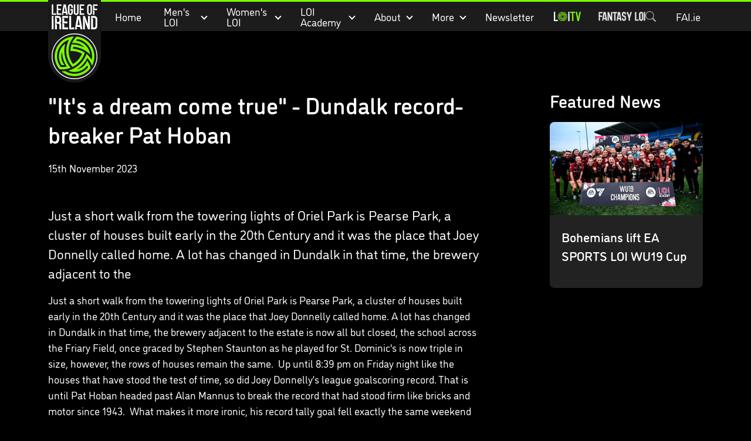

--- FILE ---
content_type: text/html; charset=UTF-8
request_url: https://www.leagueofireland.ie/news/its-dream-come-true-dundalk-record-breaker-pat-hoban/
body_size: 64525
content:
<!DOCTYPE html>
<!--[if lt IE 7]> <html class="no-js lt-ie9 lt-ie8 lt-ie7" lang="en"> <![endif]-->
<!--[if IE 7]>    <html class="no-js lt-ie9 lt-ie8" lang="en"> <![endif]-->
<!--[if IE 8]>    <html class="no-js lt-ie9" lang="en"> <![endif]-->
<!--[if gt IE 8]><!--> <html class="no-js" lang="en"> <!--<![endif]-->
<head>
    <!--
    __  __           _        _             _     _                                          _                              _
    |  \/  | __ _  __| | ___  | |__  _   _  | |   (_)_ __ ___   ___  __ _ _ __ ___  ___ _ __ | |_ __ _ _ __   __ _  ___ _ __(_)_ __   ___
    | |\/| |/ _` |/ _` |/ _ \ | '_ \| | | | | |   | | '_ ` _ \ / _ \/ _` | '__/ _ \/ _ \ '_ \| __/ _` | '_ \ / _` |/ _ \ '__| | '_ \ / _ \
    | |  | | (_| | (_| |  __/ | |_) | |_| | | |___| | | | | | |  __/ (_| | | |  __/  __/ | | | || (_| | | | | (_| |  __/ |  | | | | |  __/
    |_|  |_|\__,_|\__,_|\___| |_.__/ \__, | |_____|_|_| |_| |_|\___|\__, |_|  \___|\___|_| |_|\__\__,_|_| |_|\__, |\___|_|  |_|_| |_|\___|
                                    |___/                          |___/                                    |___/
    -->
    <meta http-equiv="X-UA-Compatible" content="IE=edge,chrome=1">
    <meta name="viewport" content="width=device-width, initial-scale=1.0">
    <meta name="author" content="Limegreentangerine" />

    
<title>&quot;It's a dream come true&quot; - Dundalk record-breaker Pat Hoban</title>

<meta http-equiv="content-type" content="text/html; charset=UTF-8"/>
<meta name="description" content="Just a short walk from the towering lights of Oriel Park is Pearse Park, a cluster of houses built early in the 20th Century and it was the place that Joey Donnelly called home. 

A lot has changed in Dundalk in that time, the brewery adjacent to the"/>
<meta name="generator" content="Concrete CMS"/>
<meta name="msapplication-TileImage" content="https://d33kuhj6eu7i5b.cloudfront.net/4817/0247/5842/large-icon.png"/>
<link rel="shortcut icon" href="https://d33kuhj6eu7i5b.cloudfront.net/7117/0247/5931/favicon.ico" type="image/x-icon"/>
<link rel="icon" href="https://d33kuhj6eu7i5b.cloudfront.net/7117/0247/5931/favicon.ico" type="image/x-icon"/>
<link rel="apple-touch-icon" href="https://d33kuhj6eu7i5b.cloudfront.net/4817/0247/5842/large-icon.png"/>
<link rel="canonical" href="https://www.leagueofireland.ie/news/its-dream-come-true-dundalk-record-breaker-pat-hoban/">

<script type="text/javascript">
    var CCM_DISPATCHER_FILENAME = "/index.php";
    var CCM_CID = 1690;
    var CCM_EDIT_MODE = false;
    var CCM_ARRANGE_MODE = false;
    var CCM_IMAGE_PATH = "/concrete/images";
    var CCM_APPLICATION_URL = "https://www.leagueofireland.ie";
    var CCM_REL = "";
    var CCM_ACTIVE_LOCALE = "en_GB";
    var CCM_USER_REGISTERED = false;
</script>

<link href="/concrete/css/features/imagery/frontend.css?ccm_nocache=811da388533c4b85f0bb943d270ec9a9a36b7c2b" rel="stylesheet" type="text/css" media="all">
<script type="text/javascript" src="/concrete/js/jquery.js?ccm_nocache=811da388533c4b85f0bb943d270ec9a9a36b7c2b"></script>
<!-- Google Tag Manager -->
<script>(function(w,d,s,l,i){w[l]=w[l]||[];w[l].push({'gtm.start':
	new Date().getTime(),event:'gtm.js'});var f=d.getElementsByTagName(s)[0],
	j=d.createElement(s),dl=l!='dataLayer'?'&l='+l:'';j.async=true;j.src=
	'https://www.googletagmanager.com/gtm.js?id='+i+dl;f.parentNode.insertBefore(j,f);
})(window,document,'script','dataLayer','GTM-PC2R6XZ');</script>
<!-- End Google Tag Manager -->

            <style>
            body {
                opacity: 0;
                transition: opacity 200ms ease-in-out;
            }

            body.loaded {
                opacity: 1;
            }
        </style>

        <link rel="preload" href="/packages/loi_package/themes/loi_theme/dist/site.css?1765892192" as="style" onload="this.onload=null;this.rel='stylesheet'" />
        <noscript>
            <link href="/packages/loi_package/themes/loi_theme/dist/site.css?1765892192" type="text/css" rel="stylesheet" media="screen, print, projection" />
        </noscript>
    
    
<meta property="og:url"         content="https://www.leagueofireland.ie/news/its-dream-come-true-dundalk-record-breaker-pat-hoban/" />
<meta property="og:type"        content="article" />
<meta property="og:title"       content=""It's a dream come true" - Dundalk record-breaker Pat Hoban" />
<meta name="twitter:card"       content="summary" />

    <meta property="og:description" content="Just a short walk from the towering lights of Oriel Park is Pearse Park, a cluster of houses built early in the 20th Century and it was the place that Joey Donnelly called home. 

A lot has changed in Dundalk in that time, the brewery adjacent to the" />

    <meta property="og:image:url"       content="https://d33kuhj6eu7i5b.cloudfront.net/cache/thumbnails/f2de3d58458fe9b6acb66d80d1fe1263.jpg" />
    <meta property="og:image:width"     content="1200" />
    <meta property="og:image:height"    content="630" />
    </head>
<body class="news news_article loi lang_en">
    <div class="ccm-page ccm-page-id-1690 page-type-news page-template-news-article" style="--theme-colour:#7BFF02;">
        <header class="main-header">
            <div class="container">
                <div class="position-relative d-flex justify-content-between align-items-center">
                    <a href="https://www.leagueofireland.ie/" class="main-header__logo">
                        <svg class="main__logo--mobile" width="77px" height="77px" viewBox="0 0 77 77" version="1.1" xmlns="http://www.w3.org/2000/svg" xmlns:xlink="http://www.w3.org/1999/xlink">
                            <title>Group</title>
                            <g id="Desktop" stroke="none" stroke-width="1" fill="none" fill-rule="evenodd">
                                <g id="League-of-Ireland-&gt;-Homepage-&gt;-Digital-Ad-x2" transform="translate(-40, -288)" fill-rule="nonzero">
                                    <g id="Group" transform="translate(78.5, 326.5) scale(1, -1) translate(-78.5, -326.5)translate(40, 288)">
                                        <circle id="Oval" fill="#FFFFFF" cx="38.5" cy="38.5" r="38.5"></circle>
                                        <circle class="main-header__logo--colour" id="Oval" fill="#7BFF02" cx="38.5" cy="38.5" r="34.8843478"></circle>
                                        <path d="M38.5,0.853381578 C59.2230435,0.78673913 75.6273913,17.576087 76.1295652,37.4956522 C76.6819565,58.9384783 58.9886957,76.6819565 37.4621739,76.1295652 C17.8271739,75.6441304 0.133913043,59.156087 0.870434783,37.0436957 C1.50652174,17.4254348 17.7769565,0.77 38.5,0.853381578 Z M72.3130435,38.1652174 C72.3465217,36.9097826 72.2628261,35.3530435 72.0452174,33.8130435 C71.5597826,30.4652174 70.6391304,27.2345652 69.166087,24.1545652 C66.5715217,18.6976087 62.8052174,14.2115217 57.8671739,10.7465217 C53.4480435,7.63304348 48.5267391,5.74152174 43.1869565,4.90456522 C42.2997826,4.77065217 41.6469565,4.93804348 41.0443478,5.64108696 C39.9897826,6.86304348 38.9017391,8.06826087 37.981087,9.4073913 C36.6252174,11.3658696 35.4367391,13.4080435 34.4491304,15.5841304 C34.3152174,15.9021739 34.2482609,16.0528261 34.7336957,15.9691304 C36.7256522,15.6343478 38.751087,15.5506522 40.7597826,15.7682609 C44.2247826,16.1532609 47.4554348,17.2245652 50.435,19.0658696 C52.2763043,20.2041304 53.8832609,21.5934783 55.3730435,23.1502174 C55.4567391,23.2506522 55.6408696,23.3678261 55.5404348,23.5017391 C55.44,23.6523913 55.2893478,23.485 55.1721739,23.4347826 C54.67,23.2004348 54.1845652,22.9326087 53.6823913,22.6982609 C49.5813043,20.8067391 45.3128261,19.4508696 40.8434783,18.7478261 C38.5334783,18.3795652 36.2234783,18.095 33.88,18.1452174 C33.5452174,18.1452174 33.3778261,18.2791304 33.2773913,18.5971739 C32.2228261,21.8780435 31.6202174,25.2258696 31.5867391,28.6741304 C31.5867391,29.2432609 31.7708696,29.3771739 32.2897826,29.3436957 C34.8173913,29.2432609 37.3115217,29.4273913 39.788913,29.896087 C43.5719565,30.6158696 47.1876087,31.8545652 50.6023913,33.6456522 C51.0878261,33.8967391 51.205,34.0976087 50.9706522,34.6165217 C50.2843478,36.1230435 49.5143478,37.596087 48.643913,39.0021739 C45.5806522,43.9904348 41.5465217,48.0078261 36.6921739,51.2384783 C36.1397826,51.6067391 35.8719565,51.4895652 35.5204348,50.9873913 C31.2352174,45.0784783 28.8080435,38.4832609 28.3393478,31.2017391 C28.1217391,27.8706522 28.3728261,24.5395652 29.1093478,21.2586957 C30.4484783,15.266087 33.0597826,9.89282609 37.0436957,5.20586957 C37.1441304,5.07195652 37.3617391,4.95478261 37.2445652,4.75391304 C37.1441304,4.56978261 36.9265217,4.62 36.7591304,4.62 C35.7547826,4.55304348 34.7671739,4.72043478 33.7795652,4.87108696 C29.6784783,5.47369565 25.8117391,6.74586957 22.196087,8.77130435 C15.3832609,12.5878261 10.395,18.0782609 7.33173913,25.2426087 C4.73717391,31.2686957 4.03413043,37.5626087 5.12217391,44.0406522 C6.14326087,50.1336957 8.70434783,55.5236957 12.6547826,60.2441304 C12.8054348,60.4115217 12.956087,60.5286957 13.1904348,60.5454348 C14.3286957,60.6123913 15.4669565,60.7128261 16.6052174,60.7463043 C18.9821739,60.7965217 21.3423913,60.5956522 23.6858696,60.2273913 C26.2971739,59.808913 28.8415217,59.1393478 31.318913,58.2186957 C31.7373913,58.0680435 31.7373913,57.9006522 31.4695652,57.5658696 C28.0213043,53.515 25.41,48.9619565 23.618913,43.9569565 C22.2463043,40.1069565 21.3758696,36.1732609 21.1247826,32.0721739 C20.9741304,29.7119565 20.9741304,27.3517391 21.175,25.0082609 C21.4093478,22.4973913 21.8445652,20.0032609 22.5141304,17.5593478 C22.5476087,17.4254348 22.581087,17.191087 22.5476087,17.1576087 C22.3802174,17.073913 22.2797826,17.2580435 22.1458696,17.3584783 C20.656087,18.5302174 19.2834783,19.8191304 18.0782609,21.2921739 C13.1234783,27.2847826 11.0980435,34.1645652 12.0186957,41.8645652 C12.4873913,45.8484783 13.9102174,49.531087 16.1030435,52.9123913 C16.3876087,53.3476087 16.688913,53.515 17.191087,53.4982609 C18.2791304,53.4647826 19.3671739,53.4647826 20.4552174,53.3308696 C20.656087,53.2973913 20.9406522,53.3978261 21.0243478,53.1634783 C21.1080435,52.9626087 20.8736957,52.8119565 20.7565217,52.6613043 C19.4173913,50.9873913 18.3126087,49.1795652 17.5091304,47.2043478 C16.1532609,43.9402174 15.5171739,40.5756522 15.7682609,37.0269565 C15.9021739,35.0684783 16.2704348,33.1769565 16.8563043,31.318913 C16.8897826,31.185 16.9065217,31.0343478 17.073913,30.9841304 C17.0906522,31.1013043 17.1241304,31.2184783 17.1408696,31.3356522 C17.2245652,32.34 17.2580435,33.361087 17.3752174,34.3654348 C17.7602174,37.5291304 18.4465217,40.6426087 19.4173913,43.6891304 C20.7565217,47.8571739 22.6480435,51.7741304 25.025,55.44 C25.2593478,55.7915217 25.2091304,55.8752174 24.7906522,55.9756522 C23.1502174,56.3606522 21.4930435,56.5615217 19.8191304,56.6786957 C18.4297826,56.7958696 17.0404348,56.8293478 15.651087,56.7623913 C15.2158696,56.7456522 14.8141304,56.6954348 14.5128261,56.2936957 C9.75891304,49.7486957 7.78369565,42.483913 8.78804348,34.4491304 C9.27347826,30.6326087 10.4786957,27.0504348 12.3702174,23.7193478 C16.0528261,17.2580435 21.4093478,12.7552174 28.3728261,10.1606522 C28.5569565,10.0936957 28.7913043,9.94304348 28.9252174,10.0769565 C29.1093478,10.261087 28.8582609,10.4619565 28.7745652,10.6293478 C26.2134783,15.6678261 24.7571739,21.0243478 24.4391304,26.6654348 C24.2047826,30.7497826 24.5563043,34.8173913 25.5941304,38.8013043 C27.2680435,45.2626087 30.2476087,51.0208696 34.6332609,56.0426087 C34.9847826,56.4443478 35.2358696,56.4778261 35.7045652,56.2434783 C38.0815217,54.9880435 40.3078261,53.515 42.4002174,51.8243478 C48.6941304,46.7691304 53.1969565,40.425 55.825,32.7919565 C55.9421739,32.4236957 55.9086957,32.2228261 55.5571739,32.0052174 C51.3891304,29.3102174 46.9030435,27.4186957 42.0654348,26.3473913 C40.173913,25.928913 38.2656522,25.5941304 36.323913,25.4769565 C35.9054348,25.4602174 35.6543478,25.3430435 35.805,24.8073913 C35.9723913,24.1713043 36.0895652,23.5184783 36.1565217,22.8656522 C36.2234783,22.1458696 36.6084783,22.0119565 37.2445652,22.0956522 C39.4206522,22.3634783 41.58,22.6815217 43.7058696,23.2004348 C49.9663043,24.7571739 55.6743478,27.5023913 60.7295652,31.5197826 C62.0854348,32.591087 63.3743478,33.7628261 64.6130435,34.9680435 C64.6967391,35.0517391 64.813913,35.168913 64.9143478,35.1521739 C65.0482609,35.1354348 64.9980435,34.9847826 64.9813043,34.8843478 C64.7302174,33.1267391 64.3619565,31.4193478 63.776087,29.7454348 C62.118913,24.9915217 59.3569565,21.0076087 55.4734783,17.7936957 C51.4226087,14.4458696 46.7858696,12.453913 41.5632609,11.8513043 C41.1280435,11.801087 40.9941304,11.6671739 41.2954348,11.2821739 C41.8980435,10.5456522 42.5006522,9.82586957 43.0865217,9.08934783 C43.2706522,8.855 43.4882609,8.80478261 43.7895652,8.855 C44.9780435,9.05586957 46.1330435,9.32369565 47.2713043,9.69195652 C55.2726087,12.2530435 61.2819565,17.2413043 65.1486957,24.7069565 C68.2454348,30.666087 69.166087,37.0102174 67.9776087,43.638913 C67.9441304,43.8063043 67.9776087,44.0573913 67.7767391,44.0908696 C67.5758696,44.1243478 67.508913,43.8732609 67.4252174,43.7393478 C65.2658696,40.3078261 62.4704348,37.4286957 59.4071739,34.8006522 C58.9719565,34.4323913 58.8045652,34.4826087 58.6204348,35.0182609 C57.8169565,37.3784783 56.6954348,39.5880435 55.4567391,41.7473913 C52.5106522,46.9197826 48.6606522,51.3054348 43.9402174,54.921087 C39.3034783,58.4697826 34.1980435,61.0978261 28.5067391,62.5708696 C28.3393478,62.6043478 28.0882609,62.621087 28.0882609,62.8219565 C28.0882609,62.9056522 28.356087,63.0228261 28.5067391,63.0897826 C32.5576087,64.6297826 36.708913,65.3663043 41.0778261,64.8808696 C43.9736957,64.5628261 46.7523913,63.8597826 49.3971739,62.6545652 C53.5819565,60.7630435 57.0469565,57.9508696 59.808913,54.285 C60.1269565,53.8665217 60.2943478,53.8832609 60.4784783,54.3519565 C60.7965217,55.2056522 61.0978261,56.0593478 61.4158696,56.9130435 C61.5330435,57.231087 61.4828261,57.4654348 61.2652174,57.7332609 C58.9886957,60.4282609 56.3104348,62.6713043 53.2304348,64.3954348 C47.4219565,67.6595652 41.195,68.8982609 34.5663043,68.0278261 C30.8167391,67.5423913 27.2847826,66.3706522 23.9871739,64.5126087 C23.1669565,64.043913 22.4136957,63.658913 21.3926087,63.8263043 C19.9363043,64.0606522 18.4465217,64.0941304 16.9567391,64.0941304 C16.8730435,64.0941304 16.7893478,64.1276087 16.7056522,64.1276087 C16.7558696,64.1945652 16.806087,64.2615217 16.8730435,64.3117391 C17.1241304,64.5293478 17.3752174,64.7636957 17.6430435,64.9645652 C23.0665217,69.2163043 29.2265217,71.5932609 36.0728261,72.1121739 C39.6047826,72.38 43.12,72.0954348 46.585,71.2082609 C54.3519565,69.1995652 60.6626087,64.9980435 65.5504348,58.653913 C65.7847826,58.3526087 65.835,58.0847826 65.7513043,57.7165217 C64.68,53.6154348 62.9223913,49.8323913 60.445,46.3841304 C60.3278261,46.2334783 60.2441304,45.9656522 60.0432609,46.0158696 C59.926087,46.0493478 59.8423913,46.2836957 59.7921739,46.451087 C58.386087,50.183913 56.1095652,53.2973913 53.0630435,55.8417391 C50.1336957,58.2856522 46.7858696,59.8926087 43.0363043,60.6458696 C42.9358696,60.6626087 42.8019565,60.7630435 42.7517391,60.6458696 C42.6680435,60.4952174 42.8521739,60.445 42.9526087,60.3780435 C43.8063043,59.7921739 44.66,59.2063043 45.4969565,58.6036957 C49.0958696,56.0258696 52.2093478,52.9458696 54.9545652,49.4808696 C56.9297826,46.9532609 58.6706522,44.275 60.0934783,41.3958696 C60.2943478,40.9773913 60.4784783,41.0108696 60.7463043,41.328913 C61.1145652,41.7641304 61.4828261,42.1993478 61.851087,42.6345652 C64.4456522,45.815 66.4543478,49.3469565 67.893913,53.1802174 C68.011087,53.4982609 68.0278261,54.0673913 68.3123913,54.0841304 C68.6304348,54.1008696 68.7476087,53.5484783 68.915,53.2304348 C71.1413043,48.6773913 72.38,43.7226087 72.3130435,38.1652174 Z" id="Shape" fill="#000000"></path>
                                    </g>
                                </g>
                            </g>
                        </svg>
                        <div class="main__logo">
                            <svg class="main__logo--default" width="91px" height="143px" viewBox="0 0 91 143" version="1.1" xmlns="http://www.w3.org/2000/svg" xmlns:xlink="http://www.w3.org/1999/xlink">
                                <title>221009_LEAGUE OF IRELAND_LOGO 2_HoldShape_CMYK</title>
                                <g id="Desktop---LGT-v3" stroke="none" stroke-width="1" fill="none" fill-rule="evenodd">
                                    <g id="League-of-Ireland" transform="translate(-40, 1)">
                                        <g id="Group-9" transform="translate(0, -0.3478)">
                                            <g id="221009_LEAGUE-OF-IRELAND_LOGO-2_HoldShape_CMYK" transform="translate(40, 0)">
                                                <path d="M0,0 L90.1067914,0 L90.1067914,96.9470235 C90.1067914,121.828902 69.9356937,142 45.0538149,142 C20.1710976,142 0,121.828902 0,96.9470235 L0,0" id="Fill-1" fill="#1A1919"></path>
                                                <path d="M45.0538149,134.864663 C24.3352639,134.864663 7.53942979,118.069667 7.53942979,97.3511161 C7.53942979,76.6325652 24.3352639,59.8367311 45.0538149,59.8367311 C65.7723658,59.8367311 82.5673616,76.6325652 82.5673616,97.3511161 C82.5673616,118.069667 65.7723658,134.864663 45.0538149,134.864663 Z M45.0538149,58.383842 C23.5329472,58.383842 6.08654068,75.8302485 6.08654068,97.3511161 C6.08654068,118.871984 23.5329472,136.317552 45.0538149,136.317552 C66.5746825,136.317552 84.0202507,118.871984 84.0202507,97.3511161 C84.0202507,75.8302485 66.5746825,58.383842 45.0538149,58.383842 L45.0538149,58.383842 Z" id="Fill-2" fill="#FFFFFE"></path>
                                                <path d="M78.8408225,97.1239188 C78.7930357,89.5652066 76.2972186,82.4298695 71.6241638,76.4883662 C70.370806,74.8937931 68.9581584,73.3981473 67.4256245,72.0416704 C66.0775312,70.8478365 64.6288339,69.7562833 63.1180975,68.7971921 C61.6375423,67.8565449 60.069797,67.0257237 58.4584566,66.326526 C55.5426179,65.0622694 52.4624595,64.2197111 49.3043329,63.821487 C49.0762973,63.7921442 48.8482616,63.7653164 48.6193875,63.7410038 L48.5665704,63.7351352 L48.5280056,63.7720234 C47.3660296,64.8702835 46.2761532,66.0616022 45.2885575,67.3141218 C44.4024041,68.4358561 43.5858351,69.6187912 42.8614865,70.8293924 C42.0859975,72.1280221 41.3960219,73.4803072 40.8116805,74.8501981 L40.7261671,75.0497293 L40.9391122,75.0103261 C42.3022961,74.7571394 43.6889542,74.6288693 45.0605218,74.6288693 L45.1946604,74.6322228 C50.8880072,74.6657575 56.3264906,76.8245511 60.5082626,80.7120565 C61.1605118,81.3181955 61.7817413,81.9679295 62.3610526,82.6486831 C61.7834181,82.3426793 61.1814709,82.040029 60.5652716,81.7457624 C55.3296729,79.2440768 49.7386068,77.7190882 43.9480095,77.2135532 C42.6812377,77.1028888 41.3700325,77.0425264 40.0521204,77.0341428 L39.9691221,77.0341428 L39.941456,77.1129492 C39.6840775,77.8616105 39.4510116,78.6253624 39.2472886,79.3832457 C39.1215336,79.8535693 39.0016472,80.3431753 38.8918212,80.8394882 C38.6319276,82.0132013 38.4323964,83.2187723 38.2990961,84.423505 C38.161604,85.6600955 38.0928579,86.9176453 38.095373,88.159266 L38.0962114,88.2799908 L38.2169362,88.2749606 C39.45185,88.2221435 40.6993393,88.2313655 41.9241928,88.3026267 C47.460765,88.6245594 52.9344598,90.215779 57.761774,92.9044203 C54.7587453,100.209107 49.3680488,106.459968 42.5672199,110.525207 C37.715593,104.248357 34.9875485,96.4163375 34.8827527,88.4585629 C34.8668237,87.2102352 34.9146106,85.949332 35.025275,84.7085496 C35.1342626,83.4962716 35.304451,82.2781251 35.5333251,81.0868064 C35.7798048,79.8015905 36.095869,78.5255967 36.4722955,77.2957131 C36.5812832,76.9419225 36.7070381,76.5562739 36.8571057,76.1186466 C37.3810848,74.5953347 38.0132131,73.0887901 38.7375618,71.6409312 C39.0796153,70.9568241 39.4325676,70.2987064 39.7871966,69.6841838 C40.1544011,69.0478636 40.5626856,68.3905843 41.0003129,67.7299515 C41.9250311,66.333233 42.9436464,64.9985535 44.0268159,63.7636397 L44.2028729,63.5624317 L43.935434,63.5716538 C42.1882782,63.6286627 40.4344155,63.8223253 38.7233095,64.1476115 C36.9593865,64.4837965 35.2155842,64.9625038 33.5405279,65.5719962 C31.6265373,66.2678404 29.7586567,67.1472868 27.9905418,68.1860229 C21.530928,71.981308 16.445397,77.8884382 13.6704039,84.8200523 C12.9116822,86.7147606 12.323149,88.689952 11.9224098,90.6911328 C11.5736493,92.4315816 11.3615426,94.2240092 11.2919582,96.0189518 C11.2726757,96.5110729 11.2634537,96.94367 11.2634537,97.3410558 C11.2634537,98.6472307 11.3422602,99.9793951 11.4965196,101.298146 C12.0766692,106.245346 13.707292,110.902472 16.344793,115.139576 C17.2720263,116.63103 18.3208228,118.05793 19.4618396,119.380872 L19.4920208,119.416084 L19.5381309,119.420275 C21.3255283,119.607231 23.1414301,119.675139 24.9204437,119.626514 C26.5711874,119.581242 28.2353448,119.434528 29.8651293,119.189725 C31.3976632,118.959174 32.9419343,118.633049 34.453509,118.22225 C34.6966353,118.156019 34.9380849,118.08895 35.1778577,118.018527 C36.2132403,117.715876 37.251138,117.366278 38.2647231,116.978952 L38.4189825,116.920267 L38.3108332,116.79535 C37.4531843,115.800209 36.6416456,114.771533 35.8980145,113.736151 C30.9508139,106.845617 28.1070748,98.7092699 27.6728009,90.2082337 C27.60657,88.9263713 27.5981863,87.6160045 27.6476499,86.313183 C27.6954368,85.0304823 27.7985559,83.7536501 27.9528153,82.5170596 L27.9746128,82.3611234 C28.1406094,81.0692007 28.3669684,79.7739244 28.6461444,78.5105061 C28.821363,77.7199266 29.0192175,76.9276702 29.2346777,76.1580498 L29.3277364,75.8277334 L29.0535905,76.0339716 C27.8027477,76.9762955 26.6181359,78.0460511 25.5316129,79.214734 C25.0923089,79.6875727 24.658035,80.1914309 24.2405285,80.7128949 C23.2319736,81.9729597 22.3416284,83.311831 21.5946439,84.6926206 C20.727773,86.2930622 20.0218684,88.0033298 19.497051,89.7756366 C19.0082833,91.42135 18.6796436,93.1173654 18.5195156,94.8175726 C18.4381941,95.6819285 18.3971141,96.5303554 18.3971141,97.3410558 C18.3971141,101.23946 19.2270969,105.002887 20.8661034,108.526541 C21.4806261,109.849484 22.2234188,111.146437 23.0718456,112.38135 L23.1053803,112.430814 L23.377011,112.436683 C24.7846284,112.473571 26.2241036,112.387219 27.6711242,112.218707 L27.8865844,112.194395 L27.7465772,112.028398 C26.824374,110.945229 25.9994214,109.767324 25.2943552,108.528218 C23.3610821,105.12948 22.3391133,101.261257 22.3391133,97.3410558 C22.3391133,95.6676762 22.5294225,93.9783678 22.9050107,92.3200789 C23.1129256,91.4045827 23.3795261,90.4957934 23.6997821,89.6121551 C23.7249331,90.2987773 23.7651747,91.007197 23.8221836,91.7265154 C24.4719177,99.9819102 27.245234,107.960644 31.8445125,114.810937 C31.5158729,114.883874 31.1612439,114.957651 30.7672116,115.033942 C29.185214,115.339107 27.5663284,115.541154 25.9566647,115.635051 C25.2121953,115.678646 24.4853315,115.700443 23.7945176,115.700443 C23.0441796,115.700443 22.2862963,115.676131 21.4789493,115.625829 C17.4464065,110.438855 15.2792292,104.228236 15.2104831,97.6604734 L15.207968,97.5380719 C15.2071297,97.4726793 15.2062913,97.4064483 15.2062913,97.3410558 C15.2062913,95.7439676 15.3362381,94.1317888 15.5919399,92.5489529 C15.8769845,90.7925751 16.3238338,89.051288 16.919074,87.374555 C17.6182717,85.4060705 18.529576,83.5054937 19.6278361,81.7239649 C21.2987005,79.013526 23.383718,76.5940004 25.8233644,74.5332955 C27.4229677,73.1826871 29.1659316,71.9980753 31.003631,71.013833 C32.4908931,70.2165465 34.055285,69.5433382 35.6565649,69.0101371 C34.9229943,70.3951186 34.2665533,71.8245334 33.7040094,73.2631703 C33.1456573,74.6909084 32.6619199,76.1798473 32.2653725,77.6880686 C32.1966265,77.9488006 32.1303955,78.2095326 32.067518,78.4711029 C31.8176848,79.5031321 31.6072548,80.5586355 31.4404199,81.6082703 C31.2442421,82.8364772 31.1042349,84.0898351 31.0237517,85.3314559 C30.9407535,86.6040962 30.9172792,87.8951806 30.9550057,89.1678209 C31.2014854,97.5414253 34.09888,105.828678 39.11315,112.501237 C39.8735484,113.513984 40.6976626,114.507448 41.5620185,115.454802 L41.6207041,115.519356 L41.6986722,115.480791 C42.8438808,114.916571 43.9739988,114.291988 45.0580067,113.62381 C52.189152,109.229931 57.9210637,102.582523 61.199915,94.9056011 C61.6970663,93.7411101 62.1464307,92.5313472 62.5354328,91.3098473 L62.5622605,91.226849 L62.4893226,91.1782237 C61.4321425,90.4714808 60.3288522,89.8066562 59.2096329,89.2021939 C54.0285281,86.4062417 48.1758916,84.7378924 42.2763067,84.3757181 C42.4129604,83.3017706 42.6191986,82.1968036 42.889991,81.0851296 C48.8826346,81.5093431 54.6229299,83.1081079 59.9524257,85.8378292 C61.0934424,86.4221707 62.2319441,87.0710663 63.3369112,87.7669105 C64.4217574,88.4501792 65.4764224,89.1787197 66.4698867,89.9332495 L66.5755209,90.014571 C67.6184488,90.8101808 68.6337106,91.6594461 69.5911251,92.5380542 C70.1821735,93.0796389 70.7623231,93.6413445 71.3164833,94.2097569 L71.5562562,94.4545599 L71.5143378,94.1141832 C71.3223519,92.5313472 70.9937123,90.9795309 70.5384793,89.5023291 C70.3540386,88.9045738 70.1335482,88.2825059 69.8661093,87.6025907 C69.2859597,86.1320959 68.5792168,84.7160949 67.7651629,83.3956677 C66.8119402,81.8505582 65.686014,80.3867703 64.4184039,79.0462223 C63.2413374,77.8020865 61.9401926,76.6660999 60.5493426,75.6692821 C56.7280682,72.9303388 52.2520295,71.2527675 47.5923886,70.81011 C48.3234442,69.7923331 49.1257609,68.8147978 49.979218,67.902655 C53.4190356,68.4760977 56.7029172,69.6405887 59.7436724,71.365947 C61.2292578,72.210182 62.650289,73.186879 63.9690395,74.2692101 C65.3414454,75.396813 66.6249845,76.6585546 67.7827686,78.0175467 C69.1375689,79.6087662 70.3255342,81.339993 71.3131299,83.1634401 C72.8288965,85.9577156 73.8793697,88.9573909 74.4368834,92.0786293 C74.7445639,93.8048259 74.9013384,95.5754559 74.9013384,97.3410558 C74.9013384,97.6671803 74.8946315,97.9916281 74.8837327,98.3152376 C74.8292389,100.005384 74.6305461,101.697208 74.291846,103.347952 C73.4601864,102.019979 72.5497204,100.734763 71.5822455,99.5250004 C70.6290228,98.3328433 69.5869333,97.1733825 68.4853197,96.0801526 C68.2883036,95.8856515 68.0904491,95.6919889 67.8900795,95.5016797 C67.1280044,94.7756543 66.3248493,94.0697497 65.5049269,93.4032484 L65.3766568,93.2992909 L65.322163,93.4552271 C64.8878891,94.6985246 64.4016366,95.9158327 63.8776575,97.0727785 C60.3791542,104.799164 54.7512,111.325847 47.602449,115.946923 C46.5259864,116.643606 45.3941917,117.305077 44.2389226,117.914569 C43.1054512,118.512325 41.947667,119.060616 40.7965899,119.545192 L40.5878366,119.630705 C39.3990329,120.123665 38.1842399,120.566322 36.9769922,120.946941 C36.1981497,121.192582 35.3924795,121.420618 34.5826175,121.625179 L34.2514627,121.709016 L34.5658501,121.843993 C36.0405368,122.478636 37.5998985,122.982495 39.1995017,123.342154 C39.8844471,123.496413 40.4604049,123.607078 41.0103733,123.691753 C42.5429072,123.925657 44.1215513,124.035483 45.6691759,123.983504 L45.8770908,123.976797 C47.7206586,123.920627 49.5524894,123.674985 51.3222811,123.24658 C52.98057,122.845003 54.609516,122.279105 56.1638475,121.56314 C60.3716089,119.624837 64.0218566,116.605879 66.7306187,112.82317 C67.2445373,113.965025 67.6880332,115.145445 68.0502075,116.335925 C65.8419502,119.005284 63.2254084,121.248753 60.2743584,123.005969 C58.8114089,123.877032 57.2662994,124.625693 55.6792717,125.231832 C54.0167909,125.868152 52.2864025,126.355243 50.53757,126.681368 C48.4894407,127.063663 46.3834641,127.231336 44.3093454,127.179357 C41.0698973,127.099712 37.8924884,126.499442 34.8643086,125.39699 C32.9142682,124.686055 31.0271052,123.763014 29.2547985,122.653017 L29.2204254,122.631219 L29.1793455,122.636249 C27.3944632,122.855063 25.5827533,122.965727 23.7945176,122.965727 C23.7064891,122.965727 23.619299,122.964889 23.5312705,122.963212 L23.0425028,122.957344 L23.2889826,123.165259 C24.8525361,124.484847 26.5368143,125.666106 28.2957072,126.674661 C33.3787232,129.589661 39.1735123,131.130579 45.0538149,131.130579 C46.6877911,131.130579 48.3393731,131.010692 49.963289,130.772596 C51.985429,130.477491 53.9832563,129.996269 55.9022772,129.34402 C57.5857171,128.772254 59.2448443,128.054612 60.8352256,127.211215 C62.3853652,126.388778 63.8768192,125.4431 65.2685075,124.401011 C67.7970208,122.507141 70.0513883,120.266187 71.9695708,117.740189 C72.0928107,117.579223 72.2152122,117.41658 72.3350986,117.253098 L72.3669566,117.209503 L72.3543811,117.157524 C71.9838231,115.602355 71.4984089,114.066467 70.9123907,112.59178 C70.3942802,111.288121 69.7797576,109.991168 69.0855901,108.73781 L68.9841478,108.550854 C68.9204319,108.435159 68.8575544,108.318626 68.7913235,108.20377 C68.1457813,107.085389 67.4239478,105.987968 66.6476204,104.940848 L66.5176736,104.767306 L66.4455741,104.971029 C65.9643517,106.314931 65.3540209,107.616914 64.6321874,108.841767 C61.7532369,113.724414 57.2042603,117.341127 51.8244626,119.024566 C50.9165117,119.308773 49.9817331,119.536808 49.0377324,119.704482 C49.6380028,119.33057 50.2433034,118.934023 50.8427354,118.522385 C57.6695537,113.836755 63.1952272,107.44924 66.8328994,100.043111 C67.0533898,100.282884 67.2864557,100.543616 67.5404807,100.836206 C68.5951457,102.05016 69.5819031,103.34879 70.4714099,104.696883 C70.8964617,105.342425 71.2770801,105.956948 71.6350626,106.575663 C72.0089741,107.22372 72.3661182,107.892736 72.7282925,108.620438 C73.4727619,110.119438 74.1166274,111.671254 74.6431216,113.234808 L74.7286349,113.488833 L74.8552283,113.253252 C75.6810193,111.712334 76.391954,110.093448 76.9679118,108.441866 C77.5589602,106.746689 78.0167083,104.99618 78.3277423,103.237287 C78.6697958,101.300661 78.8433376,99.3162472 78.8433376,97.3410558 L78.8408225,97.1239188" id="Fill-3" fill="#7BFF02"></path>
                                                <path d="M29.7343441,21.0027572 L26.7925161,21.0027572 L28.2638493,12.2644633 L29.7343441,21.0027572 Z M30.1610726,23.5388158 L30.6892435,26.6776599 L33.2613519,26.6776599 L30.2599999,8.84644314 L26.2668603,8.84644314 L23.2655083,26.6776599 L25.8376167,26.6776599 L26.1285298,24.9481098 L24.7066603,23.5262403 L30.1610726,23.5388158 L30.1610726,23.5388158 Z" id="Fill-4" fill="#FFFFFE"></path>
                                                <path d="M43.6914693,8.75673793 L43.6914693,22.9729184 C43.6914693,25.1065611 45.4277263,26.8428181 47.5622074,26.8428181 L48.107984,26.8428181 C50.2416267,26.8428181 51.9778837,25.1065611 51.9778837,22.9729184 L51.9778837,8.75673793 L49.441825,8.75673793 L49.441825,22.9729184 C49.441825,23.7081658 48.8432314,24.3067595 48.107984,24.3067595 L47.5622074,24.3067595 C46.8261216,24.3067595 46.2275279,23.7081658 46.2275279,22.9729184 L46.2275279,8.75673793 L43.6914693,8.75673793" id="Fill-5" fill="#FFFFFE"></path>
                                                <polyline id="Fill-6" fill="#FFFFFE" points="22.4548079 24.1416013 17.3432875 24.1416013 17.3432875 20.0922912 15.914711 18.6628763 21.7807613 18.6519775 21.7807613 16.1142422 17.3432875 16.1142422 17.3432875 12.7289183 15.914711 11.3003418 22.6258347 11.2927965 22.6258347 8.75673793 14.8072288 8.75673793 14.8072288 26.6776599 22.027241 26.6776599 22.4548079 24.1416013"></polyline>
                                                <polyline id="Fill-7" fill="#FFFFFE" points="61.460647 24.1416013 56.1780997 24.1416013 56.1780997 20.0922912 54.7495233 18.6628763 60.6147352 18.6519775 60.6147352 16.1142422 56.1780997 16.1142422 56.1780997 12.7289183 54.7495233 11.3003418 61.460647 11.2927965 61.460647 8.75673793 53.6420411 8.75673793 53.6420411 26.6776599 61.460647 26.6776599 61.460647 24.1416013"></polyline>
                                                <polyline id="Fill-8" fill="#FFFFFE" points="78.9405882 20.0922912 77.5120117 18.6628763 83.3772236 18.6519775 83.3772236 16.1142422 78.9405882 16.1142422 78.9405882 12.7289183 77.5120117 11.3003418 84.2231354 11.2927965 84.2231354 8.75673793 76.4045295 8.75673793 76.4045295 26.6776599 78.9405882 26.6776599 78.9405882 20.0922912"></polyline>
                                                <path d="M42.1262391,14.9547813 L42.1262391,12.4279448 C42.1262391,10.2934637 40.3899821,8.5572067 38.2563394,8.5572067 L37.7097245,8.5572067 C35.5760818,8.5572067 33.8398248,10.2934637 33.8398248,12.4279448 L33.8398248,22.9846555 C33.8398248,25.1191366 35.5760818,26.8553936 37.7097245,26.8553936 L38.2563394,26.8553936 C40.3899821,26.8553936 42.1262391,25.1191366 42.1262391,22.9846555 L42.1262391,16.9651842 L37.8950035,16.9651842 L37.8950035,19.4953742 L40.9223448,19.4953742 L39.5901805,20.8283769 L39.5901805,22.9846555 C39.5901805,23.7207413 38.9915868,24.3184966 38.2563394,24.3184966 L37.7097245,24.3184966 C36.9744771,24.3184966 36.3758834,23.7207413 36.3758834,22.9846555 L36.3758834,12.4279448 C36.3758834,11.691859 36.9744771,11.0932653 37.7097245,11.0932653 L38.2563394,11.0932653 C38.9915868,11.0932653 39.5901805,11.691859 39.5901805,12.4279448 L39.5901805,14.9547813 L42.1262391,14.9547813" id="Fill-9" fill="#FFFFFE"></path>
                                                <path d="M72.3082709,22.9846555 C72.3082709,23.7207413 71.7096772,24.3184966 70.9744298,24.3184966 L70.4278149,24.3184966 C69.6925675,24.3184966 69.0939738,23.7207413 69.0939738,22.9846555 L69.0939738,12.4279448 C69.0939738,11.691859 69.6925675,11.0932653 70.4278149,11.0932653 L70.9744298,11.0932653 C71.7096772,11.0932653 72.3082709,11.691859 72.3082709,12.4279448 L72.3082709,22.9846555 Z M74.8443295,12.4279448 C74.8443295,10.2934637 73.1080725,8.5572067 70.9744298,8.5572067 L70.4278149,8.5572067 C68.2941722,8.5572067 66.5579152,10.2934637 66.5579152,12.4279448 L66.5579152,22.9846555 C66.5579152,25.1191366 68.2941722,26.8553936 70.4278149,26.8553936 L70.9744298,26.8553936 C73.1080725,26.8553936 74.8443295,25.1191366 74.8443295,22.9846555 L74.8443295,12.4279448 L74.8443295,12.4279448 Z" id="Fill-10" fill="#FFFFFE"></path>
                                                <polyline id="Fill-11" fill="#FFFFFE" points="13.7299279 24.1416013 10.0545292 24.1416013 8.69805227 25.4980783 8.69050698 8.7349404 6.15360999 8.7349404 6.15360999 26.6776599 13.7299279 26.6776599 13.7299279 24.1416013"></polyline>
                                                <path d="M53.8876825,44.0972387 L50.1477296,44.0972387 L52.0181252,32.9855293 L53.8876825,44.0972387 Z M54.430944,47.3224346 L55.1024755,51.313059 L58.3729432,51.313059 L54.556699,28.6402758 L49.4787132,28.6402758 L45.6624689,51.313059 L48.9329366,51.313059 L49.3034946,49.1140237 L47.4951381,47.3056672 L54.430944,47.3224346 L54.430944,47.3224346 Z" id="Fill-12" fill="#FFFFFE"></path>
                                                <path d="M17.4933551,31.9182888 C18.4205884,31.9182888 19.1751182,32.6719803 19.1751182,33.600052 L19.1751182,37.0482533 C19.1751182,37.9696181 18.4306488,38.7191177 17.5109608,38.7291781 C17.5050922,38.7291781 17.4992236,38.7283397 17.4933551,38.7283397 L15.054547,38.7283397 L15.054547,33.728322 L13.2537357,31.9275108 L17.4933551,31.9182888 Z M15.054547,43.7426097 L13.2537357,41.9417985 L17.4933551,41.9267079 C17.4992236,41.9267079 17.5050922,41.9258695 17.5109608,41.9258695 C18.4306488,41.9359299 19.1751182,42.6854295 19.1751182,43.6067943 L19.1751182,51.313059 L22.372648,51.313059 L22.372648,43.6067943 C22.372648,42.3442144 21.8855571,41.1948139 21.0949775,40.3271046 C21.8855571,39.4602337 22.372648,38.3108332 22.372648,37.0482533 L22.372648,33.600052 C22.372648,30.9097339 20.1836731,28.720759 17.4933551,28.720759 L11.8570172,28.720759 L11.8570172,51.313059 L15.054547,51.313059 L15.054547,43.7426097 L15.054547,43.7426097 Z" id="Fill-13" fill="#FFFFFE"></path>
                                                <polyline id="Fill-14" fill="#FFFFFE" points="34.0913347 48.1163676 27.4313514 48.1163676 27.4313514 43.0107157 25.6305402 41.2099045 33.0249325 41.1956523 33.0249325 37.9964458 27.4313514 37.9964458 27.4313514 33.728322 25.6305402 31.9275108 34.0913347 31.9182888 34.0913347 28.720759 24.2338216 28.720759 24.2338216 51.313059 34.0913347 51.313059 34.0913347 48.1163676"></polyline>
                                                <path d="M80.6441489,46.4346045 C80.6441489,47.3618378 79.889619,48.1163676 78.9623857,48.1163676 L76.5235776,48.1163676 L76.5235776,33.728322 L74.7227664,31.9275108 L78.9623857,31.9182888 C79.889619,31.9182888 80.6441489,32.6719803 80.6441489,33.600052 L80.6441489,46.4346045 Z M83.8416786,33.600052 C83.8416786,30.9097339 81.6527037,28.720759 78.9623857,28.720759 L73.3268862,28.720759 L73.3268862,51.313059 L78.9623857,51.313059 C81.6527037,51.313059 83.8416786,49.1249225 83.8416786,46.4346045 L83.8416786,33.600052 L83.8416786,33.600052 Z" id="Fill-15" fill="#FFFFFE"></path>
                                                <polyline id="Fill-16" fill="#FFFFFE" points="6.15109489 28.720759 9.3477863 28.720759 9.3477863 31.9216423 7.63751867 31.9216423 9.3477863 33.6319099 9.3477863 51.313059 6.15109489 51.313059 6.15109489 28.720759"></polyline>
                                                <polyline id="Fill-17" fill="#FFFFFE" points="68.1030246 28.6377607 68.1030246 42.8463959 62.6134009 28.6377607 59.4821021 28.6377607 59.4821021 51.313059 62.6796318 51.313059 62.6796318 40.9374354 61.2996806 34.0418711 67.9470884 51.313059 71.3005544 51.313059 71.3005544 28.6377607 68.1030246 28.6377607"></polyline>
                                                <polyline id="Fill-18" fill="#FFFFFE" points="44.7754772 48.1163676 40.8745579 48.1163676 39.1642903 49.8257969 39.1542299 28.6930929 35.9575385 28.6930929 35.9575385 51.313059 44.2372459 51.313059 44.7754772 48.1163676"></polyline>
                                            </g>
                                        </g>
                                    </g>
                                </g>
                            </svg>
                            <svg class="main__logo--mens-first" width="90px" height="150px" viewBox="0 0 424 751" version="1.1" xmlns="http://www.w3.org/2000/svg" xmlns:xlink="http://www.w3.org/1999/xlink">
                                <title>221009_SSE LOI MENS FIRST_LOGO 3_HoldShape_RGB</title>
                                <defs>
                                    <polygon id="path-1" points="0 0 423.17229 0 423.17229 751 0 751"></polygon>
                                </defs>
                                <g id="Wireframes" stroke="none" stroke-width="1" fill="none" fill-rule="evenodd">
                                    <g id="221009_SSE-LOI-MENS-FIRST_LOGO-3_HoldShape_RGB" transform="translate(0, -0)">
                                        <g id="Group-3">
                                            <mask id="mask-2" fill="white">
                                                <use xlink:href="#path-1"></use>
                                            </mask>
                                            <g id="Clip-2"></g>
                                            <path d="M0,0 L423.17229,0 L423.17229,539.648122 C423.17229,656.505867 328.441922,751.236235 211.588114,751.236235 C94.7303688,751.236235 0,656.505867 0,539.648122 L0,0" id="Fill-1" fill="#000105" mask="url(#mask-2)"></path>
                                        </g>
                                        <path d="M211.588114,717.726253 C114.286717,717.726253 35.4077392,638.847275 35.4077392,541.545879 C35.4077392,444.244482 114.286717,365.365504 211.588114,365.365504 C308.88951,365.365504 387.764551,444.244482 387.764551,541.545879 C387.764551,638.847275 308.88951,717.726253 211.588114,717.726253 Z M211.588114,358.54224 C110.518764,358.54224 28.5844754,440.476529 28.5844754,541.545879 C28.5844754,642.615229 110.518764,724.549517 211.588114,724.549517 C312.657464,724.549517 394.587815,642.615229 394.587815,541.545879 C394.587815,440.476529 312.657464,358.54224 211.588114,358.54224 L211.588114,358.54224 Z" id="Fill-4" fill="#FFFFFE"></path>
                                        <path d="M370.26345,540.478882 C370.039027,504.980586 358.317817,471.470604 336.371554,443.567274 C330.485357,436.078614 323.851082,429.05455 316.653778,422.684071 C310.322671,417.081356 303.519094,411.955049 296.424159,407.446892 C289.470966,403.033228 282.108298,399.127471 274.540893,395.847737 C260.847118,389.910355 246.381641,385.949476 231.549999,384.07928 C230.479066,383.945413 229.408132,383.815484 228.333262,383.701303 L228.085215,383.67768 L227.904101,383.846982 C222.447065,389.004787 217.328632,394.603564 212.690545,400.481887 C208.528866,405.753872 204.693979,411.309339 201.29219,416.994736 C197.650229,423.089608 194.409868,429.444338 191.665601,435.873877 L191.264001,436.810944 L192.264063,436.625893 C198.666041,435.436841 205.178262,434.838379 211.619612,434.838379 L212.249573,434.85019 C238.987475,435.007681 264.528452,445.150051 284.167483,463.403168 C287.230668,466.249803 290.148174,469.301176 292.868818,472.498228 C290.156048,471.06113 287.329099,469.643718 284.435216,468.261741 C259.847055,456.509033 233.589498,449.347165 206.394874,446.973 C200.445681,446.453282 194.287813,446.1698 188.098447,446.134365 L187.708659,446.130427 L187.578729,446.50053 C186.369992,450.016499 185.275435,453.603339 184.318682,457.166555 C183.728093,459.371418 183.165066,461.674712 182.649285,464.00163 C181.428736,469.513788 180.491669,475.175562 179.865646,480.833398 C179.219936,486.64085 178.897081,492.546733 178.908893,498.377809 L178.91283,498.948711 L179.479795,498.92115 C185.279372,498.673103 191.138008,498.716413 196.890339,499.051079 C222.891974,500.562986 248.598316,508.035897 271.269034,520.662675 C257.165784,554.967983 231.849231,584.32416 199.910214,603.415913 C177.125316,573.941617 164.313486,537.155839 163.821329,499.783409 C163.746521,493.924773 163.970945,487.999203 164.490663,482.172065 C165.002506,476.482731 165.801769,470.757961 166.87664,465.163121 C168.034193,459.127308 169.518538,453.138742 171.286366,447.362788 C171.798209,445.697329 172.388797,443.890129 173.093566,441.830944 C175.554351,434.676951 178.523042,427.601703 181.92483,420.802062 C183.531231,417.589262 185.188815,414.498516 186.854274,411.612508 C188.578792,408.624131 190.496236,405.537323 192.551483,402.434765 C196.894276,395.875298 201.678042,389.607187 206.764976,383.807609 L207.591799,382.862668 L206.335815,382.905978 C198.130574,383.173711 189.893836,384.083217 181.857897,385.61481 C173.573911,387.189712 165.38442,389.437885 157.517783,392.300269 C148.529029,395.568192 139.756823,399.698373 131.453151,404.58057 C101.116597,422.404525 77.2332051,450.146428 64.2008892,482.69572 C60.6376729,491.593917 57.8737195,500.874029 55.9917113,510.268321 C54.353813,518.442063 53.3576873,526.859915 53.0308951,535.28958 C52.9403383,537.600749 52.8970284,539.632373 52.8970284,541.498632 C52.8970284,547.636813 53.2671305,553.889175 53.9915855,560.086415 C56.7161663,583.316223 64.3741284,605.187678 76.7607344,625.090504 C81.115339,632.090945 86.0408457,638.792154 91.3994506,645.005143 L91.5411918,645.170508 L91.7577408,645.194131 C100.15197,646.068202 108.680065,646.38712 117.034922,646.158759 C124.787378,645.950084 132.60283,645.257127 140.256855,644.107449 C147.454158,643.024704 154.706583,641.497048 161.805454,639.563856 C162.947259,639.25675 164.081188,638.937832 165.207243,638.607103 C170.069754,637.185754 174.944076,635.543918 179.704218,633.724906 L180.428673,633.449298 L179.920767,632.862647 C175.892955,628.193062 172.081691,623.358112 168.589346,618.499539 C145.355601,586.135298 132.00043,547.92817 129.960932,508.004399 C129.649888,501.980398 129.610516,495.826467 129.842814,489.707972 C130.067237,483.687908 130.55152,477.687531 131.275975,471.884016 L131.378344,471.147749 C132.15792,465.080438 133.220979,458.997379 134.532085,453.063935 C135.354972,449.351103 136.284164,445.634333 137.296039,442.015995 L137.733074,440.468654 L136.445591,441.437219 C130.571206,445.858757 125.007864,450.882695 119.905181,456.371229 C117.842059,458.591841 115.802561,460.962069 113.841807,463.411042 C109.105289,469.3248 104.923923,475.612597 101.415829,482.097257 C97.3447065,489.613478 94.0295373,497.645479 91.5648153,505.968837 C89.2693953,513.69767 87.7259911,521.666675 86.9739753,529.65143 C86.5920615,533.706803 86.399136,537.691306 86.399136,541.498632 C86.399136,559.80687 90.297019,577.48121 97.9943536,594.029495 C100.880362,600.242485 104.36877,606.333419 108.353273,612.132996 L108.510763,612.365294 L109.786434,612.392855 C116.397086,612.566095 123.157354,612.160557 129.953057,611.373106 L130.964932,611.254988 L130.30741,610.479349 C125.976429,605.388478 122.102169,599.856634 118.790937,594.03737 C109.711626,578.075736 104.912112,559.909239 104.912112,541.498632 C104.912112,533.63987 105.805869,525.7063 107.569759,517.918408 C108.546199,513.618925 109.798246,509.35094 111.302277,505.201073 C111.420395,508.425685 111.609383,511.752666 111.877117,515.130831 C114.92849,553.900987 127.952931,591.371848 149.552715,623.543163 C148.009311,623.885704 146.343852,624.232183 144.493342,624.590473 C137.063741,626.023634 129.4609,626.97645 121.901369,627.417422 C118.405086,627.618223 114.991486,627.720591 111.747187,627.720591 C108.223344,627.720591 104.664065,627.606411 100.872487,627.370175 C81.9342882,603.014313 71.7564826,573.843186 71.4336276,542.998726 L71.4218159,542.423887 C71.4178786,542.116781 71.4139413,541.809675 71.4139413,541.498632 C71.4139413,533.99816 72.024216,526.426817 73.2250789,518.993279 C74.5637458,510.744728 76.662303,502.567049 79.4577545,494.692538 C82.7414256,485.451799 87.0212224,476.522103 92.1790272,468.155435 C100.025977,455.426288 109.817932,444.063368 121.275346,434.385594 C128.787629,428.042675 136.973184,422.479333 145.603648,417.856995 C152.588339,414.112665 159.935258,410.951049 167.455416,408.450892 C164.010318,414.951301 160.927446,421.664321 158.285548,428.424589 C155.663336,435.125798 153.391539,442.118364 151.529217,449.205424 C151.206363,450.429911 150.895319,451.654397 150.600025,452.878884 C149.426723,457.725645 148.438472,462.68265 147.654958,467.612094 C146.73364,473.380173 146.076119,479.26637 145.698142,485.101383 C145.308354,491.0742 145.198111,497.137573 145.375287,503.114327 C146.53284,542.439636 160.139995,581.359407 183.688721,612.699961 C187.259812,617.452229 191.130134,622.117877 195.189444,626.570913 L195.465052,626.874081 L195.831217,626.68903 C201.209508,624.043194 206.516929,621.106002 211.6078,617.971946 C245.098096,597.332853 272.017112,566.114353 287.415719,530.060904 C289.750511,524.592056 291.86088,518.910597 293.687767,513.177952 L293.813759,512.784227 L293.471218,512.559803 C288.506338,509.23676 283.32491,506.114516 278.068674,503.275755 C253.736435,490.145007 226.250453,482.309869 198.543986,480.608974 C199.185759,475.569287 200.154324,470.376047 201.426057,465.155246 C229.56956,467.151435 256.527949,474.659781 281.557082,487.475548 C286.915687,490.219815 292.26248,493.267251 297.451783,496.535173 C302.546592,499.747974 307.499659,503.169449 312.165307,506.709042 L312.661401,507.090955 C317.559347,510.831348 322.327364,514.815851 326.82371,518.942095 C329.599475,521.485562 332.324056,524.12746 334.926581,526.792982 L336.052637,527.942661 L335.855774,526.344135 C334.954142,518.910597 333.410738,511.622736 331.272808,504.685292 C330.406612,501.878029 329.371114,498.956585 328.115129,495.763471 C325.390548,488.857525 322.071442,482.2075 318.248367,476.006323 C313.771707,468.749961 308.483973,461.875512 302.530843,455.579841 C297.002936,449.736954 290.892315,444.401972 284.360408,439.720575 C266.414397,426.861499 245.39339,418.979113 223.510124,416.900242 C226.94341,412.120414 230.711364,407.533511 234.71949,403.24584 C250.87405,405.938923 266.29628,411.411708 280.576706,419.510643 C287.553523,423.475459 294.227171,428.062362 300.420474,433.145359 C306.865761,438.440967 312.893699,444.366537 318.331049,450.752766 C324.693654,458.221739 330.272745,466.352172 334.910832,474.915703 C342.02939,488.042513 346.962772,502.130013 349.581047,516.784479 C351.026019,524.891288 351.762286,533.206771 351.762286,541.498632 C351.762286,543.030224 351.730788,544.553942 351.679604,546.073723 C351.423682,554.015167 350.490553,561.956612 348.899901,569.713005 C344.994144,563.472455 340.718284,557.440579 336.174691,551.755182 C331.698032,546.156405 326.804023,540.715118 321.630469,535.576999 C320.705214,534.663556 319.776022,533.75405 318.835018,532.860293 C315.256053,529.45063 311.484162,526.13546 307.633526,523.00928 L307.031126,522.517123 L306.775204,523.249452 C304.735706,529.088402 302.452098,534.805297 299.991313,540.23871 C283.561145,576.524457 257.130349,607.175992 223.557371,628.882082 C218.501935,632.150004 213.18664,635.256498 207.761101,638.12282 C202.437932,640.926146 197.000582,643.505049 191.59473,645.776845 L190.614353,646.178445 C185.031325,648.497489 179.326242,650.57636 173.656594,652.359936 C169.998883,653.513552 166.215181,654.584486 162.411792,655.549113 L160.856576,655.942839 L162.333047,656.576737 C169.258679,659.553302 176.581975,661.919593 184.094258,663.608676 C187.310996,664.333131 190.015891,664.856786 192.59873,665.250511 C199.796033,666.349005 207.209886,666.868723 214.478059,666.624613 L215.454499,666.589178 C224.112524,666.325382 232.715427,665.171766 241.026974,663.159828 C248.814865,661.273883 256.464953,658.616236 263.764624,655.253819 C283.52571,646.154822 300.668521,631.972827 313.389794,614.211867 C315.803331,619.574409 317.886139,625.114128 319.587034,630.705031 C309.216303,643.241253 296.928128,653.781286 283.068988,662.029836 C276.198478,666.120645 268.942116,669.636614 261.488891,672.48325 C253.681313,675.471627 245.554818,677.759172 237.341702,679.290764 C227.722987,681.086153 217.832601,681.873604 208.091831,681.629494 C192.878275,681.255455 177.956077,678.43638 163.73471,673.258889 C154.576653,669.920096 145.713891,665.585178 137.390533,660.372252 L137.229105,660.269883 L137.03618,660.293506 C128.653763,661.32113 120.145353,661.844785 111.747187,661.844785 C111.333775,661.844785 110.924301,661.836911 110.510889,661.829036 L108.215469,661.801475 L109.373022,662.777915 C116.716004,668.979092 124.62595,674.522748 132.886312,679.259266 C156.757893,692.949104 183.972203,700.18578 211.588114,700.18578 C219.261825,700.18578 227.018218,699.622752 234.644682,698.508509 C244.141343,697.118658 253.523823,694.86261 262.536201,691.799425 C270.44221,689.11028 278.234039,685.739989 285.703012,681.77911 C292.982998,677.916662 299.987376,673.479375 306.52322,668.581429 C318.397983,659.687169 328.985263,649.162885 337.993704,637.299934 C338.57248,636.543981 339.147319,635.784091 339.710347,635.012388 L339.859963,634.807651 L339.800904,634.563541 C338.060637,627.259932 335.780966,620.04688 333.028824,613.121248 C330.5956,606.998815 327.709592,600.907881 324.449544,595.021684 L323.973136,594.147613 C323.673905,593.600334 323.378611,593.056993 323.067568,592.513652 C320.035881,587.26529 316.645904,582.107486 313.000005,577.193791 L312.389731,576.374841 L312.051127,577.331595 C309.791142,583.643015 306.92482,589.757573 303.534843,595.509903 C290.014307,618.444417 268.650759,635.4258 243.38539,643.331809 C239.121342,644.666539 234.731302,645.737473 230.297952,646.524924 C233.117027,644.768908 235.959726,642.906586 238.774863,640.973393 C270.835935,618.968072 296.786387,588.974059 313.870139,554.188406 C314.905637,555.314461 316.000194,556.542885 317.193182,557.91305 C322.14625,563.614196 326.7804,569.716942 330.957828,576.044112 C332.954016,579.075799 334.74153,581.961807 336.422739,584.867502 C338.178755,587.911 339.856025,591.05293 341.55692,594.474405 C345.053203,601.510281 348.077015,608.802078 350.549612,616.14506 L350.951212,617.338048 L351.545737,616.227742 C355.423934,608.991066 358.762727,601.388226 361.467621,593.631833 C364.243386,585.670702 366.393128,577.449712 367.85385,569.18935 C369.46025,560.09429 370.275262,550.778743 370.275262,541.498632 L370.26345,540.478882" id="Fill-5" fill="#F5A400"></path>
                                        <line x1="28.8994558" y1="216.978217" x2="395.875298" y2="216.978217" id="Stroke-6" stroke="#FFFFFE" stroke-width="0.907"></line>
                                        <path d="M88.9780384,275.883497 L81.5248136,275.883497 L85.2533946,253.748246 L88.9780384,275.883497 Z M90.0607837,282.309098 L91.3955133,290.258417 L97.9116713,290.258417 L90.3088308,245.090221 L80.1940212,245.090221 L72.5911808,290.258417 L79.1073387,290.258417 L79.8436055,285.876252 L76.2410167,282.273663 L90.0607837,282.309098 L90.0607837,282.309098 Z" id="Fill-7" fill="#F5A400"></path>
                                        <path d="M124.334593,244.861861 L124.334593,280.875937 C124.334593,286.281789 128.732508,290.675766 134.13836,290.675766 L135.520336,290.675766 C140.926188,290.675766 145.324103,286.281789 145.324103,280.875937 L145.324103,244.861861 L138.898502,244.861861 L138.898502,280.875937 C138.898502,282.738259 137.382658,284.254102 135.520336,284.254102 L134.13836,284.254102 C132.276038,284.254102 130.760194,282.738259 130.760194,280.875937 L130.760194,244.861861 L124.334593,244.861861" id="Fill-8" fill="#F5A400"></path>
                                        <polyline id="Fill-9" fill="#F5A400" points="70.5359334 283.832816 57.5902371 283.832816 57.5902371 273.576265 53.9718992 269.957927 68.8311017 269.930367 68.8311017 263.500828 57.5902371 263.500828 57.5902371 254.925486 53.9718992 251.307148 70.9729687 251.287462 70.9729687 244.861861 51.164636 244.861861 51.164636 290.258417 69.4571253 290.258417 70.5359334 283.832816"></polyline>
                                        <polyline id="Fill-10" fill="#F5A400" points="169.345299 283.832816 155.966504 283.832816 155.966504 273.576265 152.344229 269.957927 167.203432 269.930367 167.203432 263.500828 155.966504 263.500828 155.966504 254.925486 152.344229 251.307148 169.345299 251.287462 169.345299 244.861861 149.540903 244.861861 149.540903 290.258417 169.345299 290.258417 169.345299 283.832816"></polyline>
                                        <polyline id="Fill-11" fill="#F5A400" points="213.623675 273.576265 210.005337 269.957927 224.86454 269.930367 224.86454 263.500828 213.623675 263.500828 213.623675 254.925486 210.005337 251.307148 227.006407 251.287462 227.006407 244.861861 207.198074 244.861861 207.198074 290.258417 213.623675 290.258417 213.623675 273.576265"></polyline>
                                        <path d="M120.369777,260.563636 L120.369777,254.161658 C120.369777,248.755806 115.971863,244.357892 110.566011,244.357892 L109.180097,244.357892 C103.778182,244.357892 99.3763303,248.755806 99.3763303,254.161658 L99.3763303,280.903498 C99.3763303,286.30935 103.778182,290.707264 109.180097,290.707264 L110.566011,290.707264 C115.971863,290.707264 120.369777,286.30935 120.369777,280.903498 L120.369777,265.654507 L109.652567,265.654507 L109.652567,272.064359 L117.318404,272.064359 L113.944176,275.442524 L113.944176,280.903498 C113.944176,282.76582 112.428333,284.281663 110.566011,284.281663 L109.180097,284.281663 C107.317775,284.281663 105.801931,282.76582 105.801931,280.903498 L105.801931,254.161658 C105.801931,252.299336 107.317775,250.783493 109.180097,250.783493 L110.566011,250.783493 C112.428333,250.783493 113.944176,252.299336 113.944176,254.161658 L113.944176,260.563636 L120.369777,260.563636" id="Fill-12" fill="#F5A400"></path>
                                        <path d="M196.823405,280.903498 C196.823405,282.76582 195.307562,284.281663 193.44524,284.281663 L192.063263,284.281663 C190.197004,284.281663 188.681161,282.76582 188.681161,280.903498 L188.681161,254.161658 C188.681161,252.299336 190.197004,250.783493 192.063263,250.783493 L193.44524,250.783493 C195.307562,250.783493 196.823405,252.299336 196.823405,254.161658 L196.823405,280.903498 Z M203.249007,254.161658 C203.249007,248.755806 198.851092,244.357892 193.44524,244.357892 L192.063263,244.357892 C186.657412,244.357892 182.259497,248.755806 182.259497,254.161658 L182.259497,280.903498 C182.259497,286.30935 186.657412,290.707264 192.063263,290.707264 L193.44524,290.707264 C198.851092,290.707264 203.249007,286.30935 203.249007,280.903498 L203.249007,254.161658 L203.249007,254.161658 Z" id="Fill-13" fill="#F5A400"></path>
                                        <polyline id="Fill-14" fill="#F5A400" points="48.4361179 283.832816 39.1245085 283.832816 35.6912217 287.27004 35.6715354 244.806739 29.2459343 244.806739 29.2459343 290.258417 48.4361179 290.258417 48.4361179 283.832816"></polyline>
                                        <path d="M333.544605,275.844125 L326.024447,275.844125 L329.784526,253.512011 L333.544605,275.844125 Z M334.635225,282.328784 L335.985703,290.348974 L342.556983,290.348974 L334.887209,244.779178 L324.681842,244.779178 L317.012069,290.348974 L323.583348,290.348974 L324.327489,285.931373 L320.693403,282.293349 L334.635225,282.328784 L334.635225,282.328784 Z" id="Fill-15" fill="#F5A400"></path>
                                        <path d="M260.394334,251.366207 C262.256656,251.366207 263.772499,252.88205 263.772499,254.744372 L263.772499,261.677879 C263.772499,263.528389 262.276342,265.036358 260.429769,265.056044 C260.417957,265.056044 260.406145,265.052107 260.394334,265.052107 L255.492451,265.052107 L255.492451,255.004231 L251.870175,251.385893 L260.394334,251.366207 Z M255.492451,275.131481 L251.870175,271.513143 L260.394334,271.481645 C260.406145,271.481645 260.417957,271.481645 260.429769,271.481645 C262.276342,271.501332 263.772499,273.009301 263.772499,274.859811 L263.772499,290.348974 L270.1981,290.348974 L270.1981,274.859811 C270.1981,272.320281 269.221661,270.013049 267.631009,268.268845 C269.221661,266.524641 270.1981,264.217409 270.1981,261.677879 L270.1981,254.744372 C270.1981,249.33852 265.800186,244.940606 260.394334,244.940606 L249.062912,244.940606 L249.062912,290.348974 L255.492451,290.348974 L255.492451,275.131481 L255.492451,275.131481 Z" id="Fill-16" fill="#F5A400"></path>
                                        <polyline id="Fill-17" fill="#F5A400" points="293.750763 283.923373 280.364094 283.923373 280.364094 273.662885 276.745756 270.04061 291.608896 270.013049 291.608896 263.583511 280.364094 263.583511 280.364094 255.004231 276.745756 251.385893 293.750763 251.366207 293.750763 244.940606 273.938493 244.940606 273.938493 290.348974 293.750763 290.348974 293.750763 283.923373"></polyline>
                                        <path d="M387.323578,280.545208 C387.323578,282.40753 385.803798,283.923373 383.941476,283.923373 L379.039593,283.923373 L379.039593,255.004231 L375.421255,251.385893 L383.941476,251.366207 C385.803798,251.366207 387.323578,252.88205 387.323578,254.744372 L387.323578,280.545208 Z M393.74918,254.744372 C393.74918,249.33852 389.347328,244.940606 383.941476,244.940606 L372.613992,244.940606 L372.613992,290.348974 L383.941476,290.348974 C389.347328,290.348974 393.74918,285.95106 393.74918,280.545208 L393.74918,254.744372 L393.74918,254.744372 Z" id="Fill-18" fill="#F5A400"></path>
                                        <polyline id="Fill-19" fill="#F5A400" points="237.593687 244.940606 244.019288 244.940606 244.019288 251.374081 240.582064 251.374081 244.019288 254.811305 244.019288 290.348974 237.593687 290.348974 237.593687 244.940606"></polyline>
                                        <polyline id="Fill-20" fill="#F5A400" points="362.113331 244.771304 362.113331 273.332155 351.081141 244.771304 344.785469 244.771304 344.785469 290.348974 351.215008 290.348974 351.215008 269.493331 348.439243 255.634192 361.802288 290.348974 368.542869 290.348974 368.542869 244.771304 362.113331 244.771304"></polyline>
                                        <polyline id="Fill-21" fill="#F5A400" points="315.228492 283.923373 307.385479 283.923373 303.952192 287.360597 303.928568 244.881547 297.502967 244.881547 297.502967 290.348974 314.145747 290.348974 315.228492 283.923373"></polyline>
                                        <polyline id="Fill-22" fill="#FFFFFE" points="151.891445 323.374674 148.611711 320.09494 151.891445 320.09494 151.891445 320.071316 162.073188 320.071316 162.073188 314.248115 151.891445 314.248115 151.891445 306.47991 148.611711 303.204113 164.010318 303.184427 164.010318 297.365163 146.072181 297.365163 146.072181 338.48586 151.891445 338.48586 151.891445 323.374674"></polyline>
                                        <path d="M188.826839,303.184427 C190.515922,303.184427 191.886087,304.558529 191.886087,306.247612 L191.886087,311.188868 C191.886087,312.866139 190.531671,314.232366 188.858337,314.248115 C188.850463,314.248115 188.838651,314.248115 188.826839,314.248115 L184.389552,314.248115 L184.389552,306.47991 L181.109818,303.204113 L188.826839,303.184427 Z M184.389552,323.374674 L181.109818,320.09494 L188.826839,320.071316 C188.838651,320.071316 188.850463,320.067379 188.858337,320.067379 C190.531671,320.087065 191.886087,321.449356 191.886087,323.126627 L191.886087,338.48586 L197.705351,338.48586 L197.705351,323.126627 C197.705351,320.827269 196.819468,318.736587 195.38237,317.157747 C196.819468,315.578908 197.705351,313.488225 197.705351,311.188868 L197.705351,306.247612 C197.705351,301.349666 193.720848,297.365163 188.826839,297.365163 L178.570289,297.365163 L178.570289,338.48586 L184.389552,338.48586 L184.389552,323.374674 L184.389552,323.374674 Z" id="Fill-23" fill="#FFFFFE"></path>
                                        <path d="M211.466059,338.970143 L210.147078,338.970143 C205.249132,338.970143 201.26463,334.98564 201.26463,330.091632 L201.26463,325.311803 L207.083893,325.311803 L207.083893,330.091632 C207.083893,331.776777 208.457996,333.150879 210.147078,333.150879 L211.466059,333.150879 C213.155142,333.150879 214.529244,331.776777 214.529244,330.091632 L214.529244,323.126627 C214.529244,321.441481 213.155142,320.067379 211.466059,320.067379 L210.147078,320.071316 C205.249132,320.071316 201.26463,316.086814 201.26463,311.188868 L201.26463,305.76333 C201.26463,300.865384 205.249132,296.880881 210.147078,296.880881 L211.466059,296.880881 C216.364005,296.880881 220.348507,300.865384 220.348507,305.76333 L220.348507,309.358044 L214.529244,309.358044 L214.529244,305.76333 C214.529244,304.074247 213.155142,302.700145 211.466059,302.700145 L210.147078,302.700145 C208.457996,302.700145 207.083893,304.074247 207.083893,305.76333 L207.083893,311.188868 C207.083893,312.87795 208.457996,314.252053 210.147078,314.252053 L211.466059,314.248115 C216.364005,314.248115 220.348507,318.232618 220.348507,323.126627 L220.348507,330.091632 C220.348507,334.98564 216.364005,338.970143 211.466059,338.970143" id="Fill-24" fill="#FFFFFE"></path>
                                        <polyline id="Fill-25" fill="#FFFFFE" points="167.955448 297.365163 173.774711 297.365163 173.774711 303.192302 170.664279 303.192302 173.774711 306.302734 173.774711 338.48586 167.955448 338.48586 167.955448 297.365163"></polyline>
                                        <polyline id="Fill-26" fill="#FFFFFE" points="242.25146 303.184427 242.25146 297.365163 221.671425 297.365163 221.671425 303.184427 232.164211 303.192302 229.053779 306.302734 229.053779 338.48586 234.873043 338.48586 234.873043 303.184427 242.25146 303.184427"></polyline>
                                        <path d="M266.308092,329.650659 C266.308092,331.320055 264.949738,332.674471 263.280342,332.674471 L258.894239,332.674471 L258.894239,306.798828 L255.657815,303.558466 L263.280342,303.542717 C264.949738,303.542717 266.308092,304.901071 266.308092,306.56653 L266.308092,329.650659 Z M272.056485,306.56653 C272.056485,301.727643 268.119229,297.794324 263.280342,297.794324 L253.145846,297.794324 L253.145846,338.426802 L263.280342,338.426802 C268.119229,338.426802 272.056485,334.489546 272.056485,329.650659 L272.056485,306.56653 L272.056485,306.56653 Z" id="Fill-27" fill="#FFFFFE"></path>
                                        <path d="M328.678157,339.383555 L327.370988,339.383555 C322.532101,339.383555 318.598783,335.450236 318.598783,330.611349 L318.598783,325.89058 L324.347176,325.89058 L324.347176,330.611349 C324.347176,332.276808 325.705529,333.635162 327.370988,333.635162 L328.678157,333.635162 C330.347553,333.635162 331.701969,332.276808 331.701969,330.611349 L331.701969,323.729027 C331.701969,322.05963 330.347553,320.705214 328.678157,320.705214 L327.370988,320.709152 C322.532101,320.709152 318.598783,316.771896 318.598783,311.933009 L318.598783,306.56653 C318.598783,301.727643 322.532101,297.794324 327.370988,297.794324 L328.678157,297.794324 C333.517044,297.794324 337.4543,301.727643 337.4543,306.56653 L337.4543,310.121871 L331.701969,310.121871 L331.701969,306.56653 C331.701969,304.901071 330.347553,303.542717 328.678157,303.542717 L327.370988,303.542717 C325.705529,303.542717 324.347176,304.901071 324.347176,306.56653 L324.347176,311.933009 C324.347176,313.602405 325.705529,314.956821 327.370988,314.956821 L328.678157,314.952884 C333.517044,314.952884 337.4543,318.89014 337.4543,323.729027 L337.4543,330.611349 C337.4543,335.450236 333.517044,339.383555 328.678157,339.383555" id="Fill-28" fill="#FFFFFE"></path>
                                        <polyline id="Fill-29" fill="#FFFFFE" points="275.525207 297.794324 281.277537 297.794324 281.277537 303.550592 278.202541 303.550592 281.277537 306.625588 281.277537 338.426802 275.525207 338.426802 275.525207 297.794324"></polyline>
                                        <polyline id="Fill-30" fill="#FFFFFE" points="309.397416 297.794324 315.149747 297.794324 315.149747 303.550592 312.070813 303.550592 315.149747 306.625588 315.149747 338.426802 309.397416 338.426802 309.397416 297.794324"></polyline>
                                        <polyline id="Fill-31" fill="#FFFFFE" points="340.749782 297.794324 346.502113 297.794324 346.502113 303.550592 343.427116 303.550592 346.502113 306.625588 346.502113 338.426802 340.749782 338.426802 340.749782 297.794324"></polyline>
                                        <path d="M363.341755,330.505043 C363.341755,332.17444 361.983402,333.528856 360.317943,333.528856 L359.077707,333.528856 C357.412248,333.528856 356.053895,332.17444 356.053895,330.505043 L356.053895,306.56653 C356.053895,304.901071 357.412248,303.542717 359.077707,303.542717 L360.317943,303.542717 C361.983402,303.542717 363.341755,304.901071 363.341755,306.56653 L363.341755,330.505043 Z M369.094085,306.56653 C369.094085,301.727643 365.15683,297.794324 360.317943,297.794324 L359.077707,297.794324 C354.23882,297.794324 350.301564,301.727643 350.301564,306.56653 L350.301564,330.505043 C350.301564,335.343931 354.23882,339.281186 359.077707,339.281186 L360.317943,339.281186 C365.15683,339.281186 369.094085,335.343931 369.094085,330.505043 L369.094085,306.56653 L369.094085,306.56653 Z" id="Fill-32" fill="#FFFFFE"></path>
                                        <polyline id="Fill-33" fill="#FFFFFE" points="387.996849 297.794324 387.996849 323.347113 378.122212 297.794324 372.491937 297.794324 372.491937 338.576417 378.244267 338.576417 378.244267 319.913826 375.759859 307.511471 383.323327 327.205623 387.717304 338.576417 393.74918 338.576417 393.74918 297.794324 387.996849 297.794324"></polyline>
                                        <polyline id="Fill-34" fill="#FFFFFE" points="300.995313 297.794324 296.195799 321.102877 296.936003 331.260997 290.018245 297.794324 284.147796 297.794324 292.522339 338.497672 298.491219 338.497672 306.865761 297.794324 300.995313 297.794324"></polyline>
                                        <polyline id="Fill-35" fill="#FFFFFE" points="78.8081073 332.698095 66.9924034 332.698095 66.9924034 323.642407 63.7992891 320.445356 76.9182246 320.421732 76.9182246 314.744209 66.9924034 314.744209 66.9924034 307.172867 63.7992891 303.979753 78.8081073 303.964004 78.8081073 298.290418 61.3227553 298.290418 61.3227553 338.37168 78.8081073 338.37168 78.8081073 332.698095"></polyline>
                                        <path d="M121.980115,338.844151 L120.688695,338.844151 C115.916741,338.844151 112.034607,334.962017 112.034607,330.186126 L112.034607,325.53229 L117.708192,325.53229 L117.708192,330.186126 C117.708192,331.831899 119.046859,333.170565 120.688695,333.170565 L121.980115,333.170565 C123.62195,333.170565 124.960617,331.831899 124.960617,330.186126 L124.960617,323.398297 C124.960617,321.756462 123.62195,320.417795 121.980115,320.417795 L120.688695,320.421732 C115.916741,320.421732 112.034607,316.535661 112.034607,311.763707 L112.034607,306.472036 C112.034607,301.700082 115.916741,297.817948 120.688695,297.817948 L121.980115,297.817948 C126.752068,297.817948 130.634202,301.700082 130.634202,306.472036 L130.634202,309.976193 L124.960617,309.976193 L124.960617,306.472036 C124.960617,304.826263 123.62195,303.487596 121.980115,303.487596 L120.688695,303.487596 C119.046859,303.487596 117.708192,304.826263 117.708192,306.472036 L117.708192,311.763707 C117.708192,313.40948 119.046859,314.748147 120.688695,314.748147 L121.980115,314.744209 C126.752068,314.744209 130.634202,318.626343 130.634202,323.398297 L130.634202,330.186126 C130.634202,334.962017 126.752068,338.844151 121.980115,338.844151" id="Fill-36" fill="#FFFFFE"></path>
                                        <polyline id="Fill-37" fill="#FFFFFE" points="48.6881023 298.254983 43.8295289 321.264305 44.4909878 331.347616 37.4236141 298.254983 29.2459343 298.254983 29.2459343 338.403178 34.9195196 338.403178 34.9195196 318.728712 33.7107821 307.869761 40.2308773 338.403178 46.0107685 338.403178 51.2827537 313.433103 51.2827537 338.403178 56.9524017 338.403178 56.9524017 298.254983 48.6881023 298.254983"></polyline>
                                        <polyline id="Fill-38" fill="#FFFFFE" points="97.5888163 298.215611 97.5888163 323.421921 87.970101 298.518779 87.8519833 298.215611 82.2965157 298.215611 82.2965157 338.446488 87.970101 338.446488 87.970101 320.035881 85.521128 307.802828 92.97829 327.229247 97.3132084 338.446488 103.262402 338.446488 103.262402 298.215611 97.5888163 298.215611"></polyline>
                                        <polyline id="Fill-39" fill="#FFFFFE" points="111.046356 297.979375 105.609006 297.979375 105.609006 303.420662 108.518638 303.420662 105.609006 306.330294 105.609006 309.574593 105.605069 309.574593 111.046356 303.889196 111.046356 297.979375"></polyline>
                                        <path d="M198.225068,143.304291 L192.15382,126.657574 C191.433303,124.499958 190.456863,120.649322 190.456863,120.649322 L190.322997,120.649322 C190.322997,120.649322 189.279624,124.499958 188.563043,126.657574 L182.424862,143.304291 L198.225068,143.304291 Z M187.515733,117.255408 C187.779529,116.341965 188.433114,115.948239 189.279624,115.948239 L191.433303,115.948239 C192.28375,115.948239 192.937334,116.341965 193.197193,117.255408 L208.9974,159.954944 C209.324192,161.132184 208.86747,161.848764 207.694168,161.848764 L206.25707,161.848764 C205.343626,161.848764 204.690042,161.458976 204.430183,160.545533 L199.532237,147.22186 L181.117693,147.22186 L176.28668,160.545533 C176.026822,161.458976 175.373237,161.848764 174.459794,161.848764 L173.085692,161.848764 C171.845456,161.848764 171.388735,161.132184 171.715527,159.954944 L187.515733,117.255408 L187.515733,117.255408 Z" id="Fill-40" fill="#FFFFFE"></path>
                                        <path d="M214.064648,130.638139 C214.064648,129.594767 214.651299,129.008116 215.694671,129.008116 L216.934907,129.008116 C217.982217,129.008116 218.501935,129.594767 218.501935,130.638139 L218.501935,160.21874 C218.501935,161.262113 217.982217,161.848764 216.934907,161.848764 L215.694671,161.848764 C214.651299,161.848764 214.064648,161.262113 214.064648,160.21874 L214.064648,130.638139 Z M213.930781,119.932742 L213.930781,117.578263 C213.930781,116.53489 214.454436,115.948239 215.497809,115.948239 L217.13177,115.948239 C218.175142,115.948239 218.698797,116.53489 218.698797,117.578263 L218.698797,119.932742 C218.698797,120.976114 218.175142,121.499769 217.13177,121.499769 L215.497809,121.499769 C214.454436,121.499769 213.930781,120.976114 213.930781,119.932742 L213.930781,119.932742 Z" id="Fill-41" fill="#FFFFFE"></path>
                                        <path d="M226.87254,130.638139 C226.87254,129.594767 227.459191,129.008116 228.502564,129.008116 L229.679803,129.008116 C230.66018,129.008116 231.246831,129.594767 231.246831,130.638139 L231.246831,135.079364 C231.246831,136.516462 230.986972,137.689764 230.986972,137.689764 L231.116901,137.689764 C232.683929,132.925685 236.471569,128.811253 241.69237,128.811253 C242.869609,128.811253 243.393264,129.334908 243.393264,130.378281 L243.393264,131.55552 C243.393264,132.598893 242.672746,133.185544 241.56244,133.185544 C234.640745,133.185544 231.313764,141.087616 231.313764,147.942378 L231.313764,160.21874 C231.313764,161.262113 230.790109,161.848764 229.746736,161.848764 L228.502564,161.848764 C227.459191,161.848764 226.87254,161.262113 226.87254,160.21874 L226.87254,130.638139" id="Fill-42" fill="#FFFFFE"></path>
                                        <path d="M250.610254,132.988681 L247.869924,132.988681 C246.822614,132.988681 246.302896,132.468963 246.302896,131.421653 L246.302896,130.901936 C246.302896,129.854626 246.822614,129.267975 247.869924,129.267975 L250.677187,129.267975 L250.677187,121.562765 C250.677187,120.519393 251.263838,119.932742 252.311148,119.932742 L253.48445,119.932742 C254.527823,119.932742 255.051478,120.519393 255.051478,121.562765 L255.051478,129.267975 L261.709377,129.267975 C262.756687,129.267975 263.343338,129.854626 263.343338,130.901936 L263.343338,131.421653 C263.343338,132.468963 262.756687,132.988681 261.709377,132.988681 L255.051478,132.988681 L255.051478,149.442472 C255.051478,157.017752 259.685628,157.931195 262.233032,158.061124 C263.540201,158.194991 263.996923,158.584779 263.996923,159.695086 L263.996923,160.545533 C263.996923,161.588905 263.473268,162.11256 262.170036,162.11256 C254.984545,162.11256 250.610254,157.734332 250.610254,150.029123 L250.610254,132.988681" id="Fill-43" fill="#FFFFFE"></path>
                                        <path d="M268.552327,130.638139 C268.552327,129.594767 269.138978,129.008116 270.186288,129.008116 L271.35959,129.008116 C272.339967,129.008116 272.926618,129.594767 272.926618,130.638139 L272.926618,135.079364 C272.926618,136.516462 272.666759,137.689764 272.666759,137.689764 L272.796689,137.689764 C274.363716,132.925685 278.151356,128.811253 283.372157,128.811253 C284.549397,128.811253 285.073052,129.334908 285.073052,130.378281 L285.073052,131.55552 C285.073052,132.598893 284.352534,133.185544 283.242228,133.185544 C276.320532,133.185544 272.993551,141.087616 272.993551,147.942378 L272.993551,160.21874 C272.993551,161.262113 272.469897,161.848764 271.426524,161.848764 L270.186288,161.848764 C269.138978,161.848764 268.552327,161.262113 268.552327,160.21874 L268.552327,130.638139" id="Fill-44" fill="#FFFFFE"></path>
                                        <path d="M289.333162,130.638139 C289.333162,129.594767 289.919813,129.008116 290.967123,129.008116 L292.207359,129.008116 C293.250731,129.008116 293.774386,129.594767 293.774386,130.638139 L293.774386,160.21874 C293.774386,161.262113 293.250731,161.848764 292.207359,161.848764 L290.967123,161.848764 C289.919813,161.848764 289.333162,161.262113 289.333162,160.21874 L289.333162,130.638139 Z M289.203233,119.932742 L289.203233,117.578263 C289.203233,116.53489 289.726888,115.948239 290.77026,115.948239 L292.404221,115.948239 C293.447594,115.948239 293.971249,116.53489 293.971249,117.578263 L293.971249,119.932742 C293.971249,120.976114 293.447594,121.499769 292.404221,121.499769 L290.77026,121.499769 C289.726888,121.499769 289.203233,120.976114 289.203233,119.932742 L289.203233,119.932742 Z" id="Fill-45" fill="#FFFFFE"></path>
                                        <path d="M317.3113,128.224602 C322.925827,128.224602 326.583537,130.638139 328.217498,131.945308 C328.997075,132.531959 329.064008,133.315473 328.410424,134.16592 L327.953702,134.882501 C327.367051,135.795944 326.646533,135.795944 325.73309,135.209293 C324.295991,134.098987 321.425732,132.205167 317.44123,132.205167 C310.259675,132.205167 304.645149,137.626768 304.645149,145.461907 C304.645149,153.230112 310.259675,158.651713 317.508163,158.651713 C322.075379,158.651713 325.213372,156.494097 326.776462,155.190865 C327.62691,154.537281 328.347427,154.66721 328.934078,155.580653 L329.3908,156.234238 C329.914455,157.084685 329.717592,157.801266 328.997075,158.45485 C327.300117,159.825015 323.382548,162.632278 317.3113,162.632278 C307.515408,162.632278 300.073995,155.647587 300.073995,145.461907 C300.073995,135.339223 307.582342,128.224602 317.3113,128.224602" id="Fill-46" fill="#FFFFFE"></path>
                                        <path d="M334.812401,130.638139 C334.812401,129.594767 335.402989,129.008116 336.446362,129.008116 L337.686598,129.008116 C338.72997,129.008116 339.253625,129.594767 339.253625,130.638139 L339.253625,160.21874 C339.253625,161.262113 338.72997,161.848764 337.686598,161.848764 L336.446362,161.848764 C335.402989,161.848764 334.812401,161.262113 334.812401,160.21874 L334.812401,130.638139 Z M334.682472,119.932742 L334.682472,117.578263 C334.682472,116.53489 335.206127,115.948239 336.249499,115.948239 L337.88346,115.948239 C338.926833,115.948239 339.450488,116.53489 339.450488,117.578263 L339.450488,119.932742 C339.450488,120.976114 338.926833,121.499769 337.88346,121.499769 L336.249499,121.499769 C335.206127,121.499769 334.682472,120.976114 334.682472,119.932742 L334.682472,119.932742 Z" id="Fill-47" fill="#FFFFFE"></path>
                                        <path d="M348.498301,132.988681 L345.754034,132.988681 C344.710662,132.988681 344.190944,132.468963 344.190944,131.421653 L344.190944,130.901936 C344.190944,129.854626 344.710662,129.267975 345.754034,129.267975 L348.565235,129.267975 L348.565235,121.562765 C348.565235,120.519393 349.151886,119.932742 350.195259,119.932742 L351.372498,119.932742 C352.415871,119.932742 352.939526,120.519393 352.939526,121.562765 L352.939526,129.267975 L359.597425,129.267975 C360.644735,129.267975 361.231386,129.854626 361.231386,130.901936 L361.231386,131.421653 C361.231386,132.468963 360.644735,132.988681 359.597425,132.988681 L352.939526,132.988681 L352.939526,149.442472 C352.939526,157.017752 357.573675,157.931195 360.12108,158.061124 C361.428249,158.194991 361.88497,158.584779 361.88497,159.695086 L361.88497,160.545533 C361.88497,161.588905 361.361315,162.11256 360.054146,162.11256 C352.872592,162.11256 348.498301,157.734332 348.498301,150.029123 L348.498301,132.988681" id="Fill-48" fill="#FFFFFE"></path>
                                        <path d="M366.389191,170.794209 C367.105771,171.121001 368.086148,171.644656 369.25945,171.644656 C372.196643,171.644656 374.157396,169.097252 375.397631,166.223055 L377.358385,161.588905 L364.428437,130.901936 C363.971716,129.79163 364.495371,129.008116 365.668673,129.008116 L367.172704,129.008116 C368.149144,129.008116 368.672799,129.397904 368.999591,130.248351 L378.204895,152.970253 C378.791546,154.600277 379.378197,156.431101 379.378197,156.431101 L379.512063,156.431101 C379.512063,156.431101 379.968785,154.600277 380.622369,152.970253 L389.63081,130.315285 C389.957602,129.397904 390.481257,129.008116 391.461634,129.008116 L392.894795,129.008116 C394.072034,129.008116 394.595689,129.724696 394.201964,130.901936 L378.72855,168.510601 C377.031592,172.754962 373.633741,175.562225 369.25945,175.562225 C367.36563,175.562225 365.798602,174.908641 364.75523,174.384986 C363.904782,173.995198 363.644924,173.081754 364.038649,172.294303 L364.428437,171.577723 C364.885159,170.731213 365.60174,170.53435 366.389191,170.794209" id="Fill-49" fill="#FFFFFE"></path>
                                        <path d="M193.53186,73.9219731 C188.81109,72.2840748 184.732094,70.8666628 184.732094,67.4373132 C184.732094,64.2835715 187.185004,62.4763712 191.456926,62.4763712 C195.445366,62.4763712 198.5243,63.8819715 200.563798,64.815101 C201.339438,65.169454 202.044206,65.3505678 202.658418,65.3505678 C203.80416,65.3505678 204.662481,64.7442304 205.292442,63.4843086 L206.209823,61.8385358 C207.225635,59.7124178 206.808286,58.1217666 204.96565,57.1138292 C202.327689,55.6609818 198.110888,53.7356639 192.008142,53.7356639 C187.074761,53.7356639 182.625662,54.9916484 179.491606,57.2752566 C176.117378,59.7321041 174.333802,63.2795714 174.333802,67.5318074 C174.333802,76.8670403 182.460297,79.7412369 188.992204,82.0524059 C193.669664,83.7099905 197.713225,85.1392142 197.713225,88.509505 C197.713225,91.6868702 195.067389,93.6594353 190.807279,93.6594353 C186.283372,93.6594353 183.035136,91.9349173 180.664909,90.6789328 C180.47592,90.5765642 180.290869,90.4781328 180.113693,90.3875759 C179.176626,89.8954189 178.404924,89.6591836 177.747402,89.6591836 C176.810335,89.6591836 176.050445,90.1355915 175.290555,91.1947133 L174.180249,92.8641096 C173.495166,93.8681098 173.223496,94.7776158 173.377049,95.5650669 C173.526664,96.32102 174.073943,97.0257888 175.01101,97.6518124 C179.719967,100.801617 184.940768,102.400143 190.531671,102.400143 C200.882716,102.400143 208.115454,96.5730044 208.115454,88.2338971 C208.115454,78.989221 200.028331,76.1819578 193.53186,73.9219731" id="Fill-50" fill="#FFFFFE"></path>
                                        <path d="M232.892604,73.9219731 C228.171834,72.2840748 224.096775,70.8666628 224.096775,67.4373132 C224.096775,64.2835715 226.54181,62.4763712 230.81767,62.4763712 C234.80611,62.4763712 237.885044,63.8819715 239.920605,64.815101 C240.696244,65.169454 241.40495,65.3505678 242.019162,65.3505678 C243.164903,65.3505678 244.023225,64.7442304 244.653186,63.4843086 L245.570567,61.8385358 C246.586378,59.7124178 246.169029,58.1217666 244.326394,57.1138292 C241.688433,55.6609818 237.471632,53.7356639 231.368886,53.7356639 C226.431567,53.7356639 221.986406,54.9916484 218.85235,57.2752566 C215.478122,59.7321041 213.690608,63.2795714 213.690608,67.5318074 C213.690608,76.8670403 221.821041,79.7412369 228.352948,82.0524059 C233.030408,83.7099905 237.073969,85.1392142 237.073969,88.509505 C237.073969,91.6868702 234.428133,93.6594353 230.168023,93.6594353 C225.644116,93.6594353 222.399818,91.9349173 220.02959,90.6789328 C219.836664,90.5765642 219.651613,90.4781328 219.474437,90.3875759 C218.53737,89.8954189 217.765668,89.6591836 217.108146,89.6591836 C216.167142,89.6591836 215.407252,90.1355915 214.651299,91.1947133 L213.540993,92.8641096 C212.85591,93.8681098 212.584239,94.7776158 212.737792,95.5650669 C212.883471,96.32102 213.434687,97.0257888 214.371753,97.6518124 C219.080711,100.801617 224.301512,102.400143 229.892415,102.400143 C240.24346,102.400143 247.476198,96.5730044 247.476198,88.2338971 C247.476198,78.989221 239.389075,76.1819578 232.892604,73.9219731" id="Fill-51" fill="#FFFFFE"></path>
                                        <path d="M273.977865,61.9212182 C278.828564,61.9212182 283.832816,65.6222384 284.021804,72.6974867 L284.025742,72.8589141 L262.288154,72.8589141 L262.323589,72.6463023 C263.386648,66.232513 268.068045,61.9212182 273.977865,61.9212182 Z M293.498778,75.6937381 L293.498778,75.567746 C293.451531,69.2012037 291.699453,63.7874773 288.431531,59.9092806 C285.025804,55.8696564 280.119984,53.7356639 274.237724,53.7356639 C261.209346,53.7356639 252.110348,63.7402303 252.110348,78.063966 C252.110348,84.6706808 254.342772,90.7498034 258.402082,95.1910277 C262.70944,99.9039226 268.63501,102.400143 275.537019,102.400143 C282.112235,102.400143 287.230668,99.86455 290.36866,97.7305575 C292.518402,96.3800788 292.1483,94.4193256 291.471092,93.0294744 L290.427719,91.175027 C289.793821,89.9741641 289.037868,89.419011 288.053554,89.419011 C287.466903,89.419011 286.797569,89.6119365 286.010118,90.0135366 C283.884,91.4270114 280.482212,93.1042822 276.316595,93.1042822 C269.969739,93.1042822 262.815746,89.2457718 262.110977,80.7767351 L262.087354,80.528688 L290.014307,80.528688 C292.101053,80.528688 293.502716,78.6506171 293.502716,76.8985383 L293.498778,75.6937381 L293.498778,75.6937381 Z" id="Fill-52" fill="#FFFFFE"></path>
                                        <path d="M32.0098877,124.275534 C32.0098877,111.672379 36.3723669,101.734746 45.7390978,93.0058508 C54.2553816,85.0683436 65.830913,79.312076 76.0441539,74.2330163 C92.2420233,66.1813287 107.538261,58.574551 107.538261,43.5657328 C107.538261,42.1325717 107.128787,41.1718814 106.762622,40.4828617 C110.097477,41.7467207 131.307473,50.4795535 131.307473,67.8546623 C131.307473,104.471139 44.7587212,111.05423 44.7587212,147.654958 C44.7587212,152.600151 46.018643,156.946881 48.1250747,160.766019 C37.4275514,151.186676 32.0098877,138.953623 32.0098877,124.275534 Z M150.03306,91.2301486 C150.03306,44.8414036 101.561507,32.6595349 87.292893,30.0806325 C86.891293,30.0058246 86.5920615,30.0097619 86.5566262,30.072758 C86.5566262,30.072758 86.552689,30.072758 86.552689,30.0766952 L86.5566262,30.0766952 C86.5251282,30.1357541 86.7062419,30.24206 87.2259597,30.3956129 C92.57669,31.9587034 101.585131,35.7542177 101.585131,43.5657328 C101.585131,70.8666628 26.0567573,69.8784117 26.0567573,124.275534 C26.0567573,170.676091 74.5401223,182.854023 88.8047992,185.428988 C89.572564,185.566792 89.9820386,185.4408 88.8717325,185.114007 C83.5288767,183.554854 74.504687,179.75934 74.504687,171.943888 C74.504687,144.642958 150.03306,145.627271 150.03306,91.2301486 L150.03306,91.2301486 Z" id="Fill-53" fill="#FFFFFE"></path>
                                    </g>
                                </g>
                            </svg>
                            <svg class="main__logo--mens-prem" width="90px" height="150px" viewBox="0 0 226 401" version="1.1" xmlns="http://www.w3.org/2000/svg" xmlns:xlink="http://www.w3.org/1999/xlink">
                                <title>221009_SSE LOI MENS PREM_LOGO 3_HoldShape_CMYK Copy</title>
                                <defs>
                                    <polygon id="path-1" points="0 0 225.391366 0 225.391366 400 0 400"></polygon>
                                </defs>
                                <g id="Desktop---LGT-v3" stroke="none" stroke-width="1" fill="none" fill-rule="evenodd">
                                    <g id="221009_SSE-LOI-MENS-PREM_LOGO-3_HoldShape_CMYK-Copy" transform="translate(0.3913, 0.7655)">
                                        <g id="Group-3">
                                            <mask id="mask-2" fill="white">
                                                <use xlink:href="#path-1"></use>
                                            </mask>
                                            <g id="Clip-2"></g>
                                            <path d="M0,0 L225.391366,0 L225.391366,287.429093 C225.391366,349.670235 174.935777,400.125824 112.696732,400.125824 C50.4555892,400.125824 0,349.670235 0,287.429093 L0,0" id="Fill-1" fill="#1A1919" mask="url(#mask-2)"></path>
                                        </g>
                                        <path d="M112.696732,382.277632 C60.8717535,382.277632 18.8589823,340.26486 18.8589823,288.439882 C18.8589823,236.614904 60.8717535,194.602133 112.696732,194.602133 C164.52171,194.602133 206.532384,236.614904 206.532384,288.439882 C206.532384,340.26486 164.52171,382.277632 112.696732,382.277632 Z M112.696732,190.967904 C58.8648541,190.967904 15.2247539,234.608005 15.2247539,288.439882 C15.2247539,342.27176 58.8648541,385.91186 112.696732,385.91186 C166.528609,385.91186 210.166612,342.27176 210.166612,288.439882 C210.166612,234.608005 166.528609,190.967904 112.696732,190.967904 L112.696732,190.967904 Z" id="Fill-4" fill="#FFFFFE"></path>
                                        <path d="M197.210892,287.871575 C197.091359,268.96436 190.848371,251.116167 179.159283,236.254207 C176.024158,232.265573 172.490589,228.524394 168.657139,225.131329 C165.285045,222.147194 161.661302,219.416804 157.882375,217.015655 C154.178943,214.664835 150.257416,212.584538 146.22684,210.837676 C138.933219,207.675289 131.228571,205.565633 123.328895,204.569523 C122.758491,204.498223 122.188087,204.429019 121.615585,204.368204 L121.48347,204.355622 L121.387004,204.445796 C118.480461,207.192962 115.754265,210.175001 113.283912,213.305932 C111.067306,216.113913 109.024756,219.072884 107.212884,222.101058 C105.273091,225.347328 103.5472,228.732004 102.08554,232.156526 L101.871638,232.655629 L102.404295,232.557067 C105.814136,231.92375 109.282696,231.604995 112.713508,231.604995 L113.04904,231.611286 C127.290266,231.695169 140.893982,237.097231 151.354185,246.819264 C152.985708,248.335448 154.53964,249.96068 155.988718,251.663504 C154.543834,250.898072 153.038135,250.143125 151.496786,249.407052 C138.400562,243.147288 124.415179,239.332711 109.930692,238.068176 C106.762014,237.791362 103.482191,237.640373 100.185591,237.621499 L99.9779807,237.619402 L99.9087773,237.816527 C99.2649757,239.689214 98.6819893,241.599648 98.1724004,243.497499 C97.8578394,244.67186 97.5579579,245.898648 97.2832412,247.138019 C96.6331484,250.073922 96.1340449,253.089514 95.8006102,256.103008 C95.4566902,259.196192 95.2847302,262.341802 95.2910214,265.447568 L95.2931185,265.751644 L95.595097,265.736964 C98.6840864,265.604848 101.804532,265.627916 104.868356,265.806167 C118.71743,266.611444 132.409223,270.591689 144.484172,277.317004 C136.972455,295.588806 123.488272,311.224586 106.476812,321.393296 C94.3410471,305.694603 87.5171698,286.101645 87.2550356,266.196223 C87.2151912,263.075778 87.3347244,259.919682 87.6115381,256.816013 C87.8841577,253.785742 88.3098636,250.736597 88.8823647,247.756656 C89.4989043,244.541842 90.289501,241.352193 91.231087,238.275786 C91.5037066,237.388724 91.8182676,236.426167 92.1936438,235.329398 C93.5043147,231.519015 95.0855082,227.750574 96.8973797,224.128928 C97.7529857,222.417716 98.6358537,220.771513 99.5229158,219.234358 C100.441434,217.64268 101.462709,215.998574 102.557381,214.34608 C104.870453,210.852356 107.418398,207.513814 110.127817,204.424825 L110.568202,203.921528 L109.899236,203.944595 C105.528934,204.087196 101.141857,204.57162 96.8617295,205.387382 C92.4494867,206.226211 88.0875738,207.42364 83.8976209,208.948213 C79.110002,210.688784 74.4377222,212.888614 70.0149941,215.488985 C53.8570425,224.982437 41.1361944,239.758417 34.194881,257.094924 C32.2970295,261.83431 30.8248839,266.777113 29.8224827,271.78073 C28.9501001,276.134255 28.4195405,280.617798 28.2454834,285.107632 C28.1972507,286.338614 28.1741829,287.420704 28.1741829,288.414717 C28.1741829,291.684055 28.3713078,295.014208 28.7571694,298.315001 C30.2083443,310.687735 34.2871523,322.336979 40.8845456,332.937685 C43.2039089,336.666282 45.8273479,340.235501 48.681465,343.544683 L48.7569597,343.63276 L48.8722987,343.645343 C53.3432595,344.110893 57.8855208,344.280756 62.3355108,344.159126 C66.4646486,344.047981 70.6273395,343.678896 74.7040505,343.066551 C78.5375009,342.489855 82.4003104,341.676191 86.1813339,340.646528 C86.7894853,340.482956 87.3934425,340.313093 87.9932055,340.136939 C90.5830913,339.379895 93.1792683,338.505416 95.7146302,337.536568 L96.1004918,337.389773 L95.8299693,337.077309 C93.6846631,334.590179 91.6546959,332.014973 89.7945916,329.427184 C77.4197607,312.18924 70.3064873,291.839238 69.2202032,270.574913 C69.0545344,267.36639 69.0335637,264.088664 69.157291,260.829812 C69.2768242,257.623387 69.5347642,254.427446 69.9206258,251.33636 L69.9751497,250.944207 C70.3903702,247.712617 70.9565801,244.472638 71.6549056,241.312349 C72.0931939,239.334808 72.5881033,237.355171 73.1270512,235.42796 L73.3598264,234.60381 L72.6740833,235.11969 C69.5452496,237.474704 66.5820847,240.15057 63.8642774,243.07389 C62.7654109,244.25664 61.6791268,245.519078 60.6347842,246.823458 C58.1120047,249.973262 55.8849126,253.322289 54.0164201,256.776169 C51.8480461,260.779482 50.0823101,265.057512 48.7695421,269.490726 C47.5469482,273.607281 46.7248954,277.851758 46.3243544,282.104623 C46.1209382,284.264609 46.0181816,286.386847 46.0181816,288.414717 C46.0181816,298.166109 48.0942844,307.579872 52.1940632,316.393872 C53.7312181,319.703054 55.5892252,322.947227 57.7114637,326.036216 L57.7953466,326.159944 L58.4747984,326.174623 C61.9957849,326.266895 65.5964601,326.050896 69.2160091,325.631481 L69.754957,325.568569 L69.4047457,325.155446 C67.0979648,322.443929 65.0344444,319.497541 63.2708056,316.398066 C58.434954,307.89653 55.8786214,298.220633 55.8786214,288.414717 C55.8786214,284.228958 56.3546571,280.003355 57.294146,275.855344 C57.8142203,273.56534 58.4810896,271.292112 59.2821717,269.081796 C59.3450839,270.7993 59.4457435,272.571327 59.5883445,274.370616 C61.2135765,295.020499 68.1506957,314.978348 79.6552411,332.113536 C78.8331883,332.295981 77.9461262,332.480523 76.9605016,332.671357 C73.0033239,333.434692 68.9538749,333.942184 64.9274937,334.177056 C63.0652924,334.284007 61.2471296,334.338531 59.519141,334.338531 C57.6422602,334.338531 55.7465058,334.277715 53.7270239,334.151891 C43.6401002,321.179394 38.2191652,305.642176 38.0472051,289.213702 L38.0409139,288.90753 C38.0388168,288.743958 38.0367198,288.580386 38.0367198,288.414717 C38.0367198,284.419792 38.3617662,280.38712 39.0013736,276.427845 C39.7143786,272.034476 40.8321188,267.678854 42.321041,263.484707 C44.0700003,258.562876 46.3495192,253.806713 49.0966856,249.350431 C53.2761531,242.570593 58.491575,236.518439 64.594059,231.363832 C68.5952753,227.985446 72.9550912,225.022281 77.5518764,222.560317 C81.2720848,220.566 85.185224,218.88205 89.1906345,217.550408 C87.3556951,221.012677 85.7136866,224.588187 84.3065502,228.188862 C82.9098992,231.758082 81.6998878,235.482484 80.707972,239.257217 C80.536012,239.909406 80.3703432,240.561596 80.2130627,241.213786 C79.5881348,243.795284 79.0617693,246.435499 78.6444517,249.061035 C78.1537365,252.133248 77.8035252,255.268373 77.6022061,258.376236 C77.3945958,261.557497 77.3358778,264.78699 77.4302461,267.970347 C78.0467857,288.915918 85.2942718,309.64549 97.8368686,326.338195 C99.7389143,328.869363 101.800338,331.354395 103.96242,333.726185 L104.109216,333.88766 L104.304243,333.789097 C107.168846,332.379864 109.995701,330.815447 112.707217,329.146177 C130.544925,318.153317 144.882616,301.525621 153.084271,282.322719 C154.327836,279.409884 155.451867,276.383806 156.424909,273.330467 L156.492015,273.12076 L156.30957,273.001227 C153.66516,271.231297 150.905411,269.568317 148.105818,268.056327 C135.145904,261.062587 120.506234,256.889411 105.749127,255.983475 C106.09095,253.299221 106.60683,250.533181 107.284185,247.752461 C122.274067,248.815678 136.632729,252.814797 149.963825,259.640771 C152.817943,261.102432 155.665768,262.725566 158.429711,264.466138 C161.143324,266.17735 163.781443,267.999706 166.266475,269.884976 L166.530706,270.088392 C169.139466,272.080612 171.679022,274.20285 174.07388,276.400583 C175.552317,277.755292 177.003492,279.162429 178.389657,280.582148 L178.98942,281.194493 L178.884567,280.343081 C178.404337,276.383806 177.582284,272.502123 176.443573,268.80708 C175.982217,267.311866 175.430686,265.755838 174.76172,264.055111 C173.310545,260.376844 171.542712,256.834887 169.506454,253.531996 C167.122081,249.66709 164.305711,246.005599 161.134936,242.652379 C158.190645,239.540321 154.935987,236.698787 151.456942,234.205366 C141.898481,227.356324 130.702205,223.157983 119.04667,222.050728 C120.875318,219.504881 122.882218,217.06179 125.017039,214.778077 C133.621331,216.212475 141.835568,219.127408 149.441654,223.441088 C153.157668,225.552841 156.712208,227.995932 160.010905,230.703254 C163.443814,233.523818 166.654434,236.679913 169.550492,240.081366 C172.939363,244.059515 175.910916,248.389972 178.381269,252.951107 C182.172778,259.94275 184.800411,267.446079 186.194965,275.251387 C186.964591,279.569261 187.356744,283.99828 187.356744,288.414717 C187.356744,289.230479 187.339967,290.042046 187.312705,290.851517 C187.176395,295.081314 186.679389,299.311111 185.832171,303.442346 C183.751874,300.118485 181.474452,296.905768 179.05443,293.877594 C176.670057,290.895555 174.063395,287.9974 171.30784,285.260719 C170.815028,284.774198 170.320118,284.289774 169.818918,283.813738 C167.912678,281.997672 165.903681,280.231936 163.852743,278.56686 L163.531891,278.304726 L163.395581,278.694781 C162.309297,281.804741 161.092995,284.849692 159.782324,287.743654 C151.031236,307.070283 136.953581,323.396001 119.071835,334.957167 C116.379193,336.697738 113.548144,338.352329 110.658376,339.878999 C107.823133,341.372115 104.927074,342.745698 102.047792,343.95571 L101.525621,344.169611 C98.5519707,345.404788 95.5133112,346.512042 92.4935253,347.462017 C90.545344,348.076459 88.5300563,348.646863 86.5042833,349.160646 L85.6759392,349.370354 L86.4623418,349.707983 C90.1510941,351.29337 94.0516509,352.553711 98.0528672,353.453356 C99.7661763,353.839217 101.206866,354.118128 102.582546,354.327836 C106.415996,354.912919 110.364786,355.189733 114.235984,355.059714 L114.756058,355.040841 C119.367523,354.900337 123.949628,354.285894 128.376551,353.214289 C132.524562,352.209791 136.599176,350.794267 140.48715,349.003366 C151.012362,344.157029 160.14302,336.60337 166.918665,327.143471 C168.204171,329.999685 169.313523,332.950268 170.219459,335.928112 C164.695767,342.605194 158.150801,348.21906 150.769102,352.612429 C147.109708,354.791289 143.244802,356.663975 139.275042,358.18016 C135.116545,359.771838 130.788185,360.990238 126.41369,361.806 C121.290539,362.762265 116.02269,363.18168 110.83453,363.051661 C102.731438,362.852439 94.7835296,361.350935 87.2089,358.593283 C82.3311069,356.814965 77.6105944,354.506087 73.177381,351.729561 L73.0914009,351.675037 L72.9886443,351.68762 C68.5239748,352.234956 63.9921989,352.513867 59.519141,352.513867 C59.2989483,352.513867 59.0808527,352.509673 58.8606599,352.505479 L57.6380661,352.490799 L58.2546057,353.010873 C62.1656478,356.313764 66.3786686,359.266444 70.7783288,361.789223 C83.4928857,369.080748 97.9878579,372.935169 112.696732,372.935169 C116.783928,372.935169 120.915163,372.635287 124.977194,372.041816 C130.035336,371.301549 135.032662,370.099926 139.832863,368.468402 C144.043787,367.036101 148.193895,365.241006 152.172044,363.13135 C156.049533,361.074121 159.780227,358.710719 163.261369,356.10196 C169.586143,351.364671 175.225173,345.759193 180.023278,339.44071 C180.331547,339.038072 180.63772,338.633337 180.937602,338.222311 L181.01729,338.113263 L180.985834,337.983244 C180.058928,334.093173 178.844722,330.251334 177.378868,326.562582 C176.082876,323.301633 174.545721,320.05746 172.809345,316.922335 L172.555599,316.456785 C172.396221,316.165291 172.238941,315.875895 172.073272,315.586499 C170.458525,312.7911 168.652945,310.043934 166.711055,307.426786 L166.386008,306.990595 L166.20566,307.500183 C165.00194,310.861792 163.47527,314.118548 161.66969,317.182372 C154.468339,329.397825 143.089618,338.442503 129.632698,342.653427 C127.361567,343.364335 125.02333,343.934739 122.662025,344.354154 C124.16353,343.418859 125.677617,342.426943 127.177024,341.39728 C144.253494,329.676736 158.075306,313.70123 167.174508,295.173585 C167.726038,295.773348 168.309025,296.427635 168.944438,297.157417 C171.582557,300.193979 174.050812,303.444443 176.275807,306.81444 C177.339023,308.429187 178.291095,309.966342 179.186545,311.513982 C180.12184,313.13502 181.015193,314.808485 181.921129,316.630842 C183.78333,320.378312 185.393883,324.262092 186.710845,328.173134 L186.924747,328.808548 L187.241405,328.217173 C189.307022,324.362752 191.08534,320.313303 192.52603,316.182068 C194.004467,311.941785 195.149469,307.563096 195.927483,303.163435 C196.783089,298.319196 197.217183,293.35752 197.217183,288.414717 L197.210892,287.871575" id="Fill-5" fill="#40D6F3"></path>
                                        <line x1="15.3925197" y1="115.567625" x2="210.852356" y2="115.567625" id="Stroke-6" stroke="#FFFFFE" stroke-width="0.907"></line>
                                        <path d="M82.2304474,161.365614 L82.2304474,161.357226 L84.2478322,161.357226 C85.0153611,161.357226 85.640289,161.982154 85.640289,162.749683 L85.640289,164.997746 C85.640289,165.758983 85.0237494,166.379717 84.2625117,166.388105 C84.2583175,166.388105 84.2541234,166.388105 84.2478322,166.388105 L82.2304474,166.388105 L82.2304474,162.854536 L80.7394281,161.365614 L82.2304474,161.365614 Z M82.2304474,170.538214 L80.7394281,169.047195 L82.2304474,169.047195 L82.2304474,169.034612 L84.2478322,169.034612 C84.2541234,169.034612 84.2583175,169.034612 84.2625117,169.034612 C85.0237494,169.043 85.640289,169.663734 85.640289,170.424972 L85.640289,177.408227 L88.2867958,177.408227 L88.2867958,170.424972 C88.2867958,169.380629 87.8841577,168.428558 87.2298707,167.711359 C87.8841577,166.99416 88.2867958,166.042088 88.2867958,164.997746 L88.2867958,162.749683 C88.2867958,160.522591 86.4749242,158.710719 84.2478322,158.710719 L79.5839406,158.710719 L79.5839406,177.408227 L82.2304474,177.408227 L82.2304474,170.538214 L82.2304474,170.538214 Z" id="Fill-7" fill="#FFFFFE"></path>
                                        <path d="M131.761227,161.365614 L131.761227,161.357226 L133.778612,161.357226 C134.546141,161.357226 135.171069,161.982154 135.171069,162.749683 L135.171069,164.997746 C135.171069,165.758983 134.554529,166.379717 133.793291,166.388105 C133.789097,166.388105 133.782806,166.388105 133.778612,166.388105 L131.761227,166.388105 L131.761227,162.854536 L130.270208,161.365614 L131.761227,161.365614 Z M131.761227,170.538214 L130.270208,169.047195 L131.761227,169.047195 L131.761227,169.034612 L133.778612,169.034612 C133.782806,169.034612 133.789097,169.034612 133.793291,169.034612 C134.554529,169.043 135.171069,169.663734 135.171069,170.424972 L135.171069,177.408227 L137.815478,177.408227 L137.815478,170.424972 C137.815478,169.380629 137.41284,168.428558 136.760651,167.711359 C137.41284,166.99416 137.815478,166.042088 137.815478,164.997746 L137.815478,162.749683 C137.815478,160.522591 136.005704,158.710719 133.778612,158.710719 L129.11472,158.710719 L129.11472,177.408227 L131.761227,177.408227 L131.761227,170.538214 L131.761227,170.538214 Z" id="Fill-8" fill="#FFFFFE"></path>
                                        <path d="M75.6477336,164.997746 C75.6477336,165.043881 75.6456365,165.092114 75.6393453,165.13825 C75.6372482,165.157123 75.6351511,165.175997 75.630957,165.194871 C75.6267629,165.222133 75.6246658,165.249394 75.6183746,165.276656 C75.6141804,165.299724 75.6078892,165.322792 75.601598,165.347957 C75.5953067,165.366831 75.5911126,165.387801 75.5848214,165.408772 C75.5764331,165.436034 75.5659477,165.463296 75.5554624,165.488461 C75.5491711,165.505237 75.544977,165.519917 75.5386858,165.536694 C75.5261033,165.566053 75.5114238,165.593315 75.4967443,165.622674 C75.4904531,165.633159 75.4862589,165.645741 75.4799677,165.656227 C75.4631911,165.687683 75.4443175,165.719139 75.4254438,165.748498 C75.4191526,165.756886 75.4170555,165.763177 75.4107643,165.771566 C75.3897935,165.805119 75.3646287,165.836575 75.3394638,165.868031 C75.3373667,165.870128 75.3352696,165.874322 75.3331726,165.876419 C75.3059106,165.909973 75.2765516,165.941429 75.2471925,165.972885 C75.2450955,165.972885 75.2450955,165.974982 75.2429984,165.974982 C74.9955437,166.226631 74.6495266,166.383911 74.2699563,166.388105 C74.2657621,166.388105 74.2594709,166.388105 74.2552768,166.388105 L72.237892,166.388105 L72.237892,162.854536 L70.7468727,161.365614 L72.237892,161.365614 L72.237892,161.357226 L74.2552768,161.357226 C75.0228057,161.357226 75.6477336,161.982154 75.6477336,162.749683 L75.6477336,164.997746 Z M78.2732697,162.336559 C78.0656594,160.302398 76.3418649,158.710719 74.2552768,158.710719 L69.5913852,158.710719 L69.5913852,177.408227 L72.237892,177.408227 L72.237892,170.538214 L70.7468727,169.047195 L72.237892,169.047195 L72.237892,169.034612 L74.2552768,169.034612 C76.4823689,169.034612 78.2942404,167.222741 78.2942404,164.997746 L78.2942404,162.749683 C78.2942404,162.609179 78.2858521,162.472869 78.2732697,162.336559 L78.2732697,162.336559 Z" id="Fill-9" fill="#FFFFFE"></path>
                                        <polyline id="Fill-10" fill="#FFFFFE" points="98.1304589 174.76172 92.6193497 174.76172 92.6193497 170.538214 91.1283304 169.047195 92.6193497 169.047195 92.6193497 169.034612 97.247591 169.034612 97.247591 166.388105 92.6193497 166.388105 92.6193497 162.854536 91.1283304 161.365614 92.6193497 161.365614 92.6193497 161.357226 98.1304589 161.357226 98.1304589 158.710719 89.9728429 158.710719 89.9728429 177.408227 98.1304589 177.408227 98.1304589 174.76172"></polyline>
                                        <polyline id="Fill-11" fill="#FFFFFE" points="127.468518 174.76172 121.957408 174.76172 121.957408 170.538214 120.466389 169.047195 121.957408 169.047195 121.957408 169.034612 126.58565 169.034612 126.58565 166.388105 121.957408 166.388105 121.957408 162.854536 120.466389 161.365614 121.957408 161.365614 121.957408 161.357226 127.468518 161.357226 127.468518 158.710719 119.310902 158.710719 119.310902 177.408227 127.468518 177.408227 127.468518 174.76172"></polyline>
                                        <path d="M150.957838,173.356681 C150.957838,174.126307 150.330813,174.751235 149.563284,174.751235 L147.539608,174.751235 L147.539608,162.818886 L146.046492,161.32577 L147.539608,161.32577 L147.539608,161.317382 L149.563284,161.317382 C150.330813,161.317382 150.957838,161.944407 150.957838,162.711935 L150.957838,173.356681 Z M153.608539,162.711935 C153.608539,160.482746 151.794571,158.666681 149.563284,158.666681 L144.888908,158.666681 L144.888908,177.404033 L149.563284,177.404033 C151.794571,177.404033 153.608539,175.587967 153.608539,173.356681 L153.608539,162.711935 L153.608539,162.711935 Z" id="Fill-12" fill="#FFFFFE"></path>
                                        <path d="M179.717105,177.844418 L179.113148,177.844418 C176.883958,177.844418 175.067893,176.03045 175.067893,173.799163 L175.067893,171.622401 L177.718594,171.622401 L177.718594,173.799163 C177.718594,174.568789 178.345619,175.193717 179.113148,175.193717 L179.717105,175.193717 C180.484634,175.193717 181.111659,174.568789 181.111659,173.799163 L181.111659,170.626291 C181.111659,169.856665 180.484634,169.231737 179.717105,169.231737 L179.113148,169.233834 C176.883958,169.233834 175.067893,167.417769 175.067893,165.186482 L175.067893,162.711935 C175.067893,160.482746 176.883958,158.666681 179.113148,158.666681 L179.717105,158.666681 C181.948391,158.666681 183.76236,160.482746 183.76236,162.711935 L183.76236,164.351847 L181.111659,164.351847 L181.111659,162.711935 C181.111659,161.944407 180.484634,161.317382 179.717105,161.317382 L179.113148,161.317382 C178.345619,161.317382 177.718594,161.944407 177.718594,162.711935 L177.718594,165.186482 C177.718594,165.956108 178.345619,166.581036 179.113148,166.581036 L179.717105,166.578939 C181.948391,166.578939 183.76236,168.395005 183.76236,170.626291 L183.76236,173.799163 C183.76236,176.03045 181.948391,177.844418 179.717105,177.844418" id="Fill-13" fill="#FFFFFE"></path>
                                        <polyline id="Fill-14" fill="#FFFFFE" points="155.208606 158.666681 157.859307 158.666681 157.859307 161.321576 156.441686 161.321576 157.859307 162.739197 157.859307 177.404033 155.208606 177.404033 155.208606 158.666681"></polyline>
                                        <polyline id="Fill-15" fill="#FFFFFE" points="170.82761 158.666681 173.478311 158.666681 173.478311 161.321576 172.060689 161.321576 173.478311 162.739197 173.478311 177.404033 170.82761 177.404033 170.82761 158.666681"></polyline>
                                        <polyline id="Fill-16" fill="#FFFFFE" points="185.282738 158.666681 187.935536 158.666681 187.935536 161.321576 186.515817 161.321576 187.935536 162.739197 187.935536 177.404033 185.282738 177.404033 185.282738 158.666681"></polyline>
                                        <polyline id="Fill-17" fill="#FFFFFE" points="114.777029 158.710719 117.423535 158.710719 117.423535 161.359323 116.008011 161.359323 117.423535 162.774848 117.423535 177.408227 114.777029 177.408227 114.777029 158.710719"></polyline>
                                        <path d="M195.698902,173.750931 C195.698902,174.520557 195.073974,175.145484 194.304348,175.145484 L193.733944,175.145484 C192.964318,175.145484 192.33939,174.520557 192.33939,173.750931 L192.33939,162.711935 C192.33939,161.944407 192.964318,161.317382 193.733944,161.317382 L194.304348,161.317382 C195.073974,161.317382 195.698902,161.944407 195.698902,162.711935 L195.698902,173.750931 Z M198.3517,162.711935 C198.3517,160.482746 196.535635,158.666681 194.304348,158.666681 L193.733944,158.666681 C191.502658,158.666681 189.686592,160.482746 189.686592,162.711935 L189.686592,173.750931 C189.686592,175.982217 191.502658,177.796185 193.733944,177.796185 L194.304348,177.796185 C196.535635,177.796185 198.3517,175.982217 198.3517,173.750931 L198.3517,162.711935 L198.3517,162.711935 Z" id="Fill-18" fill="#FFFFFE"></path>
                                        <polyline id="Fill-19" fill="#FFFFFE" points="108.880058 158.710719 106.615218 169.443542 106.923488 174.149375 103.624792 158.710719 99.8102148 158.710719 99.8102148 177.44178 102.456722 177.44178 102.456722 168.262889 101.892609 163.196359 104.935463 177.44178 107.632299 177.44178 110.090069 165.790439 110.090069 177.44178 112.736576 177.44178 112.736576 158.710719 108.880058 158.710719"></polyline>
                                        <polyline id="Fill-20" fill="#FFFFFE" points="207.067138 158.666681 207.067138 170.450137 202.568915 158.807185 202.514391 158.666681 199.918214 158.666681 199.918214 177.473236 202.568915 177.473236 202.568915 168.866846 201.42601 163.148127 204.913443 172.228455 206.939216 177.473236 209.719936 177.473236 209.719936 158.666681 207.067138 158.666681"></polyline>
                                        <polyline id="Fill-21" fill="#FFFFFE" points="166.952218 158.666681 164.739806 169.41628 165.079532 174.099045 161.889883 158.666681 159.182561 158.666681 163.04537 177.435489 165.796731 177.435489 169.657443 158.666681 166.952218 158.666681"></polyline>
                                        <polyline id="Fill-22" fill="#FFFFFE" points="38.4288725 174.76172 32.9827725 174.76172 32.9827725 170.586447 31.5085298 169.112204 32.9827725 169.112204 32.9827725 169.099621 37.558587 169.099621 37.558587 166.484571 32.9827725 166.484571 32.9827725 162.992943 31.5085298 161.518701 32.9827725 161.518701 32.9827725 161.512409 38.4288725 161.512409 38.4288725 158.897359 30.3677218 158.897359 30.3677218 177.376771 38.4288725 177.376771 38.4288725 174.76172"></polyline>
                                        <path d="M58.3342945,177.594866 L57.7408227,177.594866 C55.5409925,177.594866 53.7500917,175.803966 53.7500917,173.604135 L53.7500917,171.456732 L56.3651424,171.456732 L56.3651424,173.604135 C56.3651424,174.363276 56.9816821,174.979816 57.7408227,174.979816 L58.3342945,174.979816 C59.0934351,174.979816 59.7099747,174.363276 59.7099747,173.604135 L59.7099747,170.475302 C59.7099747,169.716161 59.0934351,169.099621 58.3342945,169.099621 L57.7408227,169.099621 C55.5409925,169.099621 53.7500917,167.310818 53.7500917,165.108891 L53.7500917,162.669994 C53.7500917,160.468067 55.5409925,158.679263 57.7408227,158.679263 L58.3342945,158.679263 C60.5362217,158.679263 62.3271225,160.468067 62.3271225,162.669994 L62.3271225,164.284741 L59.7099747,164.284741 L59.7099747,162.669994 C59.7099747,161.910853 59.0934351,161.294314 58.3342945,161.294314 L57.7408227,161.294314 C56.9816821,161.294314 56.3651424,161.910853 56.3651424,162.669994 L56.3651424,165.108891 C56.3651424,165.868031 56.9816821,166.484571 57.7408227,166.484571 L58.3342945,166.482474 C60.5362217,166.482474 62.3271225,168.273375 62.3271225,170.475302 L62.3271225,173.604135 C62.3271225,175.803966 60.5362217,177.594866 58.3342945,177.594866" id="Fill-23" fill="#FFFFFE"></path>
                                        <polyline id="Fill-24" fill="#FFFFFE" points="24.5399545 158.880582 22.302377 169.489677 22.6064527 174.138889 19.3476004 158.880582 15.5770622 158.880582 15.5770622 177.393547 18.1921129 177.393547 18.1921129 168.321607 17.6342913 163.313796 20.6435919 177.393547 23.3068753 177.393547 25.7373835 165.878517 25.7373835 177.393547 28.3524342 177.393547 28.3524342 158.880582 24.5399545 158.880582"></polyline>
                                        <polyline id="Fill-25" fill="#FFFFFE" points="47.0897862 158.861708 47.0897862 170.485787 42.5999518 158.861708 40.0373279 158.861708 40.0373279 177.410324 42.6544757 177.410324 42.6544757 168.923467 41.524153 163.282339 44.9633536 172.238941 46.9618647 177.410324 49.7048369 177.410324 49.7048369 158.861708 47.0897862 158.861708"></polyline>
                                        <polyline id="Fill-26" fill="#FFFFFE" points="53.2929297 158.752661 50.7869268 158.752661 50.7869268 161.262858 52.1290539 161.262858 50.7869268 162.602888 50.7869268 164.100198 50.7848298 164.100198 53.2929297 161.478856 53.2929297 158.752661"></polyline>
                                        <path d="M47.3917648,146.941943 L43.4220046,146.941943 L45.4079332,135.152195 L47.3917648,146.941943 Z M47.96846,150.364367 L48.6793679,154.598358 L52.1500246,154.598358 L48.1005756,130.54073 L42.7131937,130.54073 L38.6637447,154.598358 L42.1344014,154.598358 L42.5265542,152.264315 L40.6077319,150.345493 L47.96846,150.364367 L47.96846,150.364367 Z" id="Fill-27" fill="#40D6F3"></path>
                                        <path d="M66.2234851,130.4191 L66.2234851,149.601032 C66.2234851,152.480314 68.5659163,154.820648 71.4451982,154.820648 L72.181271,154.820648 C75.060553,154.820648 77.4029841,152.480314 77.4029841,149.601032 L77.4029841,130.4191 L73.9805601,130.4191 L73.9805601,149.601032 C73.9805601,150.592948 73.1731868,151.400321 72.181271,151.400321 L71.4451982,151.400321 C70.4532824,151.400321 69.6459091,150.592948 69.6459091,149.601032 L69.6459091,130.4191 L66.2234851,130.4191" id="Fill-28" fill="#40D6F3"></path>
                                        <polyline id="Fill-29" fill="#40D6F3" points="37.5690724 151.175934 30.6738946 151.175934 30.6738946 145.713057 28.746684 143.785847 36.6610395 143.771167 36.6610395 140.346646 30.6738946 140.346646 30.6738946 135.77922 28.746684 133.85201 37.8018475 133.841524 37.8018475 130.4191 27.2514706 130.4191 27.2514706 154.598358 36.9944742 154.598358 37.5690724 151.175934"></polyline>
                                        <polyline id="Fill-30" fill="#40D6F3" points="90.1972298 151.175934 83.0713739 151.175934 83.0713739 145.713057 81.1420662 143.785847 89.0564218 143.771167 89.0564218 140.346646 83.0713739 140.346646 83.0713739 135.77922 81.1420662 133.85201 90.1972298 133.841524 90.1972298 130.4191 79.6489499 130.4191 79.6489499 154.598358 90.1972298 154.598358 90.1972298 151.175934"></polyline>
                                        <polyline id="Fill-31" fill="#40D6F3" points="113.780919 145.713057 111.853708 143.785847 119.768064 143.771167 119.768064 140.346646 113.780919 140.346646 113.780919 135.77922 111.853708 133.85201 120.908872 133.841524 120.908872 130.4191 110.358495 130.4191 110.358495 154.598358 113.780919 154.598358 113.780919 145.713057"></polyline>
                                        <path d="M64.1117321,138.782229 L64.1117321,135.372388 C64.1117321,132.493106 61.7693009,130.150675 58.890019,130.150675 L58.1518491,130.150675 C55.2746642,130.150675 52.930136,132.493106 52.930136,135.372388 L52.930136,149.615711 C52.930136,152.494993 55.2746642,154.837424 58.1518491,154.837424 L58.890019,154.837424 C61.7693009,154.837424 64.1117321,152.494993 64.1117321,149.615711 L64.1117321,141.493745 L58.4034979,141.493745 L58.4034979,144.907781 L62.4865001,144.907781 L60.6893081,146.70707 L60.6893081,149.615711 C60.6893081,150.607627 59.8819348,151.415 58.890019,151.415 L58.1518491,151.415 C57.1599333,151.415 56.35256,150.607627 56.35256,149.615711 L56.35256,135.372388 C56.35256,134.380472 57.1599333,133.573099 58.1518491,133.573099 L58.890019,133.573099 C59.8819348,133.573099 60.6893081,134.380472 60.6893081,135.372388 L60.6893081,138.782229 L64.1117321,138.782229" id="Fill-32" fill="#40D6F3"></path>
                                        <path d="M104.832706,149.615711 C104.832706,150.607627 104.025333,151.415 103.033417,151.415 L102.297344,151.415 C101.303331,151.415 100.495958,150.607627 100.495958,149.615711 L100.495958,135.372388 C100.495958,134.380472 101.303331,133.573099 102.297344,133.573099 L103.033417,133.573099 C104.025333,133.573099 104.832706,134.380472 104.832706,135.372388 L104.832706,149.615711 Z M108.25513,135.372388 C108.25513,132.493106 105.912699,130.150675 103.033417,130.150675 L102.297344,130.150675 C99.4180621,130.150675 97.075631,132.493106 97.075631,135.372388 L97.075631,149.615711 C97.075631,152.494993 99.4180621,154.837424 102.297344,154.837424 L103.033417,154.837424 C105.912699,154.837424 108.25513,152.494993 108.25513,149.615711 L108.25513,135.372388 L108.25513,135.372388 Z" id="Fill-33" fill="#40D6F3"></path>
                                        <polyline id="Fill-34" fill="#40D6F3" points="25.7981986 151.175934 20.8386197 151.175934 19.0099716 153.006679 18.9994862 130.389741 15.5770622 130.389741 15.5770622 154.598358 25.7981986 154.598358 25.7981986 151.175934"></polyline>
                                        <path d="M177.653584,146.920972 L173.648174,146.920972 L175.650879,135.026371 L177.653584,146.920972 Z M178.234474,150.374852 L178.95377,154.646591 L182.453786,154.646591 L178.368686,130.375062 L172.933072,130.375062 L168.847973,154.646591 L172.347988,154.646591 L172.744335,152.293674 L170.808736,150.355978 L178.234474,150.374852 L178.234474,150.374852 Z" id="Fill-35" fill="#40D6F3"></path>
                                        <path d="M138.692055,133.883466 C139.683971,133.883466 140.491344,134.690839 140.491344,135.682755 L140.491344,139.375701 C140.491344,140.361326 139.694456,141.164505 138.710929,141.17499 C138.704638,141.17499 138.698346,141.172893 138.692055,141.172893 L136.081199,141.172893 L136.081199,135.821162 L134.151891,133.893951 L138.692055,133.883466 Z M136.081199,146.541401 L134.151891,144.614191 L138.692055,144.597414 C138.698346,144.597414 138.704638,144.597414 138.710929,144.597414 C139.694456,144.6079 140.491344,145.411079 140.491344,146.396703 L140.491344,154.646591 L143.913768,154.646591 L143.913768,146.396703 C143.913768,145.044091 143.393694,143.815206 142.546476,142.886202 C143.393694,141.957199 143.913768,140.728314 143.913768,139.375701 L143.913768,135.682755 C143.913768,132.803473 141.571337,130.461042 138.692055,130.461042 L132.656678,130.461042 L132.656678,154.646591 L136.081199,154.646591 L136.081199,146.541401 L136.081199,146.541401 Z" id="Fill-36" fill="#40D6F3"></path>
                                        <polyline id="Fill-37" fill="#40D6F3" points="156.458462 151.224167 149.328412 151.224167 149.328412 145.759193 147.401202 143.829885 155.317654 143.815206 155.317654 140.390685 149.328412 140.390685 149.328412 135.821162 147.401202 133.893951 156.458462 133.883466 156.458462 130.461042 145.905988 130.461042 145.905988 154.646591 156.458462 154.646591 156.458462 151.224167"></polyline>
                                        <path d="M206.297512,149.424878 C206.297512,150.416793 205.488041,151.224167 204.496126,151.224167 L201.885269,151.224167 L201.885269,135.821162 L199.958059,133.893951 L204.496126,133.883466 C205.488041,133.883466 206.297512,134.690839 206.297512,135.682755 L206.297512,149.424878 Z M209.719936,135.682755 C209.719936,132.803473 207.375408,130.461042 204.496126,130.461042 L198.462845,130.461042 L198.462845,154.646591 L204.496126,154.646591 C207.375408,154.646591 209.719936,152.30416 209.719936,149.424878 L209.719936,135.682755 L209.719936,135.682755 Z" id="Fill-38" fill="#40D6F3"></path>
                                        <polyline id="Fill-39" fill="#40D6F3" points="126.547902 130.461042 129.970326 130.461042 129.970326 133.88766 128.139581 133.88766 129.970326 135.718405 129.970326 154.646591 126.547902 154.646591 126.547902 130.461042"></polyline>
                                        <polyline id="Fill-40" fill="#40D6F3" points="192.86995 130.370867 192.86995 145.583039 186.99395 130.370867 183.640729 130.370867 183.640729 154.646591 187.06525 154.646591 187.06525 143.538392 185.586814 136.156693 192.704281 154.646591 196.294471 154.646591 196.294471 130.370867 192.86995 130.370867"></polyline>
                                        <polyline id="Fill-41" fill="#40D6F3" points="167.897998 151.224167 163.720628 151.224167 161.89198 153.054912 161.879397 130.429586 158.456973 130.429586 158.456973 154.646591 167.321303 154.646591 167.897998 151.224167"></polyline>
                                        <path d="M105.579264,76.3271854 L102.345577,67.4607585 C101.961812,66.3115622 101.441738,64.2606243 101.441738,64.2606243 L101.370438,64.2606243 C101.370438,64.2606243 100.814713,66.3115622 100.433046,67.4607585 L97.163708,76.3271854 L105.579264,76.3271854 Z M99.8752241,62.4529469 C100.015728,61.9664259 100.363842,61.7567185 100.814713,61.7567185 L101.961812,61.7567185 C102.41478,61.7567185 102.762894,61.9664259 102.901301,62.4529469 L111.316857,85.1957094 C111.490914,85.8227344 111.247654,86.2044018 110.622726,86.2044018 L109.857294,86.2044018 C109.370773,86.2044018 109.022659,85.9967915 108.884252,85.5102704 L106.275493,78.4137736 L96.4674796,78.4137736 L93.8943704,85.5102704 C93.7559636,85.9967915 93.4078493,86.2044018 92.9213283,86.2044018 L92.1894496,86.2044018 C91.5288715,86.2044018 91.2856109,85.8227344 91.459668,85.1957094 L99.8752241,62.4529469 L99.8752241,62.4529469 Z" id="Fill-42" fill="#FFFFFE"></path>
                                        <path d="M114.015791,69.5808999 C114.015791,69.0251754 114.328255,68.7127114 114.883979,68.7127114 L115.544558,68.7127114 C116.102379,68.7127114 116.379193,69.0251754 116.379193,69.5808999 L116.379193,85.3362133 C116.379193,85.8919378 116.102379,86.2044018 115.544558,86.2044018 L114.883979,86.2044018 C114.328255,86.2044018 114.015791,85.8919378 114.015791,85.3362133 L114.015791,69.5808999 Z M113.94449,63.8789569 L113.94449,62.6249069 C113.94449,62.0691825 114.223401,61.7567185 114.779126,61.7567185 L115.649411,61.7567185 C116.205136,61.7567185 116.484047,62.0691825 116.484047,62.6249069 L116.484047,63.8789569 C116.484047,64.4346814 116.205136,64.7135922 115.649411,64.7135922 L114.779126,64.7135922 C114.223401,64.7135922 113.94449,64.4346814 113.94449,63.8789569 L113.94449,63.8789569 Z" id="Fill-43" fill="#FFFFFE"></path>
                                        <path d="M120.837571,69.5808999 C120.837571,69.0251754 121.150035,68.7127114 121.70576,68.7127114 L122.332785,68.7127114 C122.854956,68.7127114 123.16742,69.0251754 123.16742,69.5808999 L123.16742,71.9463988 C123.16742,72.7118306 123.029013,73.3367586 123.029013,73.3367586 L123.098216,73.3367586 C123.932852,70.7992996 125.950236,68.6078577 128.730956,68.6078577 C129.357981,68.6078577 129.636892,68.8867685 129.636892,69.442493 L129.636892,70.069518 C129.636892,70.6252425 129.253127,70.9377064 128.661753,70.9377064 C124.975097,70.9377064 123.20307,75.146533 123.20307,78.797538 L123.20307,85.3362133 C123.20307,85.8919378 122.924159,86.2044018 122.368435,86.2044018 L121.70576,86.2044018 C121.150035,86.2044018 120.837571,85.8919378 120.837571,85.3362133 L120.837571,69.5808999" id="Fill-44" fill="#FFFFFE"></path>
                                        <path d="M133.480828,70.8328528 L132.021264,70.8328528 C131.463443,70.8328528 131.186629,70.556039 131.186629,69.9982175 L131.186629,69.7214038 C131.186629,69.1635822 131.463443,68.8511183 132.021264,68.8511183 L133.516478,68.8511183 L133.516478,64.7471454 C133.516478,64.1914209 133.828942,63.8789569 134.386763,63.8789569 L135.011691,63.8789569 C135.567416,63.8789569 135.846326,64.1914209 135.846326,64.7471454 L135.846326,68.8511183 L139.392478,68.8511183 C139.950299,68.8511183 140.262763,69.1635822 140.262763,69.7214038 L140.262763,69.9982175 C140.262763,70.556039 139.950299,70.8328528 139.392478,70.8328528 L135.846326,70.8328528 L135.846326,79.5965231 C135.846326,83.6312925 138.314582,84.1178136 139.671389,84.187017 C140.367617,84.2583175 140.610878,84.4659278 140.610878,85.0573025 L140.610878,85.5102704 C140.610878,86.0659949 140.331967,86.3449057 139.637835,86.3449057 C135.810676,86.3449057 133.480828,84.0129599 133.480828,79.908987 L133.480828,70.8328528" id="Fill-45" fill="#FFFFFE"></path>
                                        <path d="M143.037192,69.5808999 C143.037192,69.0251754 143.349656,68.7127114 143.907477,68.7127114 L144.532405,68.7127114 C145.054576,68.7127114 145.36704,69.0251754 145.36704,69.5808999 L145.36704,71.9463988 C145.36704,72.7118306 145.228633,73.3367586 145.228633,73.3367586 L145.297837,73.3367586 C146.132472,70.7992996 148.149857,68.6078577 150.930576,68.6078577 C151.557601,68.6078577 151.836512,68.8867685 151.836512,69.442493 L151.836512,70.069518 C151.836512,70.6252425 151.452748,70.9377064 150.861373,70.9377064 C147.174718,70.9377064 145.402691,75.146533 145.402691,78.797538 L145.402691,85.3362133 C145.402691,85.8919378 145.12378,86.2044018 144.568055,86.2044018 L143.907477,86.2044018 C143.349656,86.2044018 143.037192,85.8919378 143.037192,85.3362133 L143.037192,69.5808999" id="Fill-46" fill="#FFFFFE"></path>
                                        <path d="M154.105546,69.5808999 C154.105546,69.0251754 154.41801,68.7127114 154.975831,68.7127114 L155.636409,68.7127114 C156.192134,68.7127114 156.471045,69.0251754 156.471045,69.5808999 L156.471045,85.3362133 C156.471045,85.8919378 156.192134,86.2044018 155.636409,86.2044018 L154.975831,86.2044018 C154.41801,86.2044018 154.105546,85.8919378 154.105546,85.3362133 L154.105546,69.5808999 Z M154.036342,63.8789569 L154.036342,62.6249069 C154.036342,62.0691825 154.315253,61.7567185 154.870978,61.7567185 L155.741263,61.7567185 C156.296988,61.7567185 156.575898,62.0691825 156.575898,62.6249069 L156.575898,63.8789569 C156.575898,64.4346814 156.296988,64.7135922 155.741263,64.7135922 L154.870978,64.7135922 C154.315253,64.7135922 154.036342,64.4346814 154.036342,63.8789569 L154.036342,63.8789569 Z" id="Fill-47" fill="#FFFFFE"></path>
                                        <path d="M169.00735,68.2953938 C171.997777,68.2953938 173.945958,69.5808999 174.816244,70.2771283 C175.231464,70.5895922 175.267115,71.0069099 174.919001,71.4598777 L174.67574,71.8415451 C174.363276,72.3280662 173.979512,72.3280662 173.492991,72.0156022 C172.727559,71.4242275 171.198792,70.4155351 169.076554,70.4155351 C165.251492,70.4155351 162.261065,73.3032054 162.261065,77.4763817 C162.261065,81.6139078 165.251492,84.501578 169.112204,84.501578 C171.544809,84.501578 173.216177,83.3523818 174.048715,82.6582504 C174.501683,82.3101362 174.885447,82.3793396 175.197911,82.8658607 L175.441172,83.2139749 C175.720083,83.6669428 175.615229,84.0486102 175.231464,84.3967244 C174.327626,85.126506 172.241038,86.6217194 169.00735,86.6217194 C163.789831,86.6217194 159.826362,82.9015109 159.826362,77.4763817 C159.826362,72.0848057 163.825482,68.2953938 169.00735,68.2953938" id="Fill-48" fill="#FFFFFE"></path>
                                        <path d="M178.328842,69.5808999 C178.328842,69.0251754 178.643403,68.7127114 179.199128,68.7127114 L179.859706,68.7127114 C180.41543,68.7127114 180.694341,69.0251754 180.694341,69.5808999 L180.694341,85.3362133 C180.694341,85.8919378 180.41543,86.2044018 179.859706,86.2044018 L179.199128,86.2044018 C178.643403,86.2044018 178.328842,85.8919378 178.328842,85.3362133 L178.328842,69.5808999 Z M178.259639,63.8789569 L178.259639,62.6249069 C178.259639,62.0691825 178.538549,61.7567185 179.094274,61.7567185 L179.964559,61.7567185 C180.520284,61.7567185 180.799195,62.0691825 180.799195,62.6249069 L180.799195,63.8789569 C180.799195,64.4346814 180.520284,64.7135922 179.964559,64.7135922 L179.094274,64.7135922 C178.538549,64.7135922 178.259639,64.4346814 178.259639,63.8789569 L178.259639,63.8789569 Z" id="Fill-49" fill="#FFFFFE"></path>
                                        <path d="M185.61827,70.8328528 L184.156609,70.8328528 C183.600885,70.8328528 183.324071,70.556039 183.324071,69.9982175 L183.324071,69.7214038 C183.324071,69.1635822 183.600885,68.8511183 184.156609,68.8511183 L185.65392,68.8511183 L185.65392,64.7471454 C185.65392,64.1914209 185.966384,63.8789569 186.522108,63.8789569 L187.149133,63.8789569 C187.704858,63.8789569 187.983769,64.1914209 187.983769,64.7471454 L187.983769,68.8511183 L191.52992,68.8511183 C192.087742,68.8511183 192.400206,69.1635822 192.400206,69.7214038 L192.400206,69.9982175 C192.400206,70.556039 192.087742,70.8328528 191.52992,70.8328528 L187.983769,70.8328528 L187.983769,79.5965231 C187.983769,83.6312925 190.452024,84.1178136 191.808831,84.187017 C192.505059,84.2583175 192.74832,84.4659278 192.74832,85.0573025 L192.74832,85.5102704 C192.74832,86.0659949 192.469409,86.3449057 191.773181,86.3449057 C187.948118,86.3449057 185.61827,84.0129599 185.61827,79.908987 L185.61827,70.8328528" id="Fill-50" fill="#FFFFFE"></path>
                                        <path d="M195.147372,90.9689528 C195.529039,91.1430099 196.051211,91.4219207 196.676138,91.4219207 C198.240555,91.4219207 199.284898,90.0651141 199.945476,88.5342505 L200.989819,86.0659949 L194.103029,69.7214038 C193.859769,69.130029 194.138679,68.7127114 194.763607,68.7127114 L195.564689,68.7127114 C196.084764,68.7127114 196.363674,68.9203217 196.537732,69.3732896 L201.44069,81.4755009 C201.753153,82.3436894 202.065617,83.3188286 202.065617,83.3188286 L202.136918,83.3188286 C202.136918,83.3188286 202.380178,82.3436894 202.728293,81.4755009 L207.526397,69.4089398 C207.700454,68.9203217 207.979365,68.7127114 208.501536,68.7127114 L209.264871,68.7127114 C209.891896,68.7127114 210.170807,69.0943788 209.961099,69.7214038 L201.7196,89.7526502 C200.815762,92.0132954 199.005987,93.5085089 196.676138,93.5085089 C195.667446,93.5085089 194.832811,93.1603947 194.277086,92.8814839 C193.824118,92.6738736 193.685712,92.1873525 193.895419,91.7679378 L194.103029,91.3862705 C194.34629,90.9353996 194.727957,90.830546 195.147372,90.9689528" id="Fill-51" fill="#FFFFFE"></path>
                                        <path d="M103.079552,39.3725556 C100.565161,38.500173 98.3925931,37.7452265 98.3925931,35.9186755 C98.3925931,34.2389196 99.6990699,33.2763628 101.974395,33.2763628 C104.09873,33.2763628 105.738642,34.0250181 106.824926,34.5220245 C107.238049,34.7107611 107.613425,34.8072265 107.940569,34.8072265 C108.550817,34.8072265 109.007979,34.4842772 109.343511,33.8132137 L109.832129,32.9366369 C110.373174,31.8042172 110.150884,30.9569995 109.169454,30.4201487 C107.764415,29.6463285 105.518449,28.6208596 102.267985,28.6208596 C99.6403519,28.6208596 97.2706588,29.289826 95.6013883,30.5061287 C93.8041962,31.8147026 92.8542219,33.7041658 92.8542219,35.9690053 C92.8542219,40.9411666 97.1825817,42.4720303 100.661627,43.7030124 C103.15295,44.5858804 105.306645,45.3471181 105.306645,47.142213 C105.306645,48.8345514 103.897411,49.8851852 101.628378,49.8851852 C99.2188401,49.8851852 97.4887544,48.966667 96.2263162,48.2977006 C96.1256566,48.2431766 96.0270942,48.1907498 95.9327259,48.1425171 C95.4336224,47.8803829 95.022596,47.7545585 94.6723847,47.7545585 C94.1732812,47.7545585 93.768546,48.0083044 93.3638108,48.5724172 L92.7724361,49.4615764 C92.4075453,49.9963301 92.2628472,50.4807541 92.3446331,50.9001688 C92.4243219,51.3028069 92.7158151,51.6781831 93.2149186,52.0116178 C95.7230185,53.6892766 98.503738,54.5406885 101.481582,54.5406885 C106.994789,54.5406885 110.847113,51.4370196 110.847113,46.9954179 C110.847113,42.0714892 106.539724,40.5762758 103.079552,39.3725556" id="Fill-52" fill="#FFFFFE"></path>
                                        <path d="M124.043997,39.3725556 C121.529605,38.500173 119.359134,37.7452265 119.359134,35.9186755 C119.359134,34.2389196 120.661417,33.2763628 122.938839,33.2763628 C125.063174,33.2763628 126.703086,34.0250181 127.787273,34.5220245 C128.200396,34.7107611 128.57787,34.8072265 128.905013,34.8072265 C129.515261,34.8072265 129.972423,34.4842772 130.307955,33.8132137 L130.796573,32.9366369 C131.337618,31.8042172 131.115329,30.9569995 130.133898,30.4201487 C128.728859,29.6463285 126.482893,28.6208596 123.232429,28.6208596 C120.602699,28.6208596 118.235103,29.289826 116.565832,30.5061287 C114.76864,31.8147026 113.816569,33.7041658 113.816569,35.9690053 C113.816569,40.9411666 118.147026,42.4720303 121.626071,43.7030124 C124.117394,44.5858804 126.271089,45.3471181 126.271089,47.142213 C126.271089,48.8345514 124.861855,49.8851852 122.592822,49.8851852 C120.183284,49.8851852 118.455296,48.966667 117.192857,48.2977006 C117.090101,48.2431766 116.991538,48.1907498 116.89717,48.1425171 C116.398066,47.8803829 115.98704,47.7545585 115.636829,47.7545585 C115.135628,47.7545585 114.730893,48.0083044 114.328255,48.5724172 L113.73688,49.4615764 C113.371989,49.9963301 113.227291,50.4807541 113.309077,50.9001688 C113.386669,51.3028069 113.680259,51.6781831 114.179363,52.0116178 C116.687463,53.6892766 119.468182,54.5406885 122.446027,54.5406885 C127.959233,54.5406885 131.811557,51.4370196 131.811557,46.9954179 C131.811557,42.0714892 127.504168,40.5762758 124.043997,39.3725556" id="Fill-53" fill="#FFFFFE"></path>
                                        <path d="M145.926959,32.9806755 C148.510554,32.9806755 151.175934,34.9519246 151.276594,38.7203657 L151.278691,38.8063457 L139.700748,38.8063457 L139.719621,38.6931038 C140.285831,35.276971 142.779252,32.9806755 145.926959,32.9806755 Z M156.32425,40.3162387 L156.32425,40.2491323 C156.299085,36.8581644 155.365887,33.9746883 153.625316,31.9090709 C151.811347,29.7574734 149.198394,28.6208596 146.065366,28.6208596 C139.126149,28.6208596 134.279813,33.9495234 134.279813,41.578677 C134.279813,45.0975663 135.468853,48.3354479 137.630936,50.7009468 C139.925134,53.2111438 143.08123,54.5406885 146.7574,54.5406885 C150.259513,54.5406885 152.985708,53.1901731 154.657076,52.0535593 C155.802078,51.334263 155.604953,50.2899204 155.244257,49.5496535 L154.688532,48.5619318 C154.350903,47.9223244 153.948265,47.626637 153.423997,47.626637 C153.111533,47.626637 152.75503,47.7293936 152.335616,47.9432951 C151.203196,48.6961445 149.391324,49.5894979 147.172621,49.5894979 C143.792138,49.5894979 139.981755,47.5343658 139.606379,43.0235606 L139.593797,42.891445 L154.468339,42.891445 C155.579788,42.891445 156.326347,41.8911409 156.326347,40.9579432 L156.32425,40.3162387 L156.32425,40.3162387 Z" id="Fill-54" fill="#FFFFFE"></path>
                                        <path d="M17.0492078,66.192029 C17.0492078,59.4792966 19.3727653,54.186283 24.3617032,49.537071 C28.8976733,45.3093708 35.0630695,42.2434493 40.5028782,39.5382244 C49.1302388,35.249709 57.2773694,31.198163 57.2773694,23.2041187 C57.2773694,22.4407839 57.0592738,21.9290979 56.8642459,21.5621101 C58.6404672,22.2352707 69.9374024,26.8865798 69.9374024,36.1409653 C69.9374024,55.6437491 23.8395319,59.1500561 23.8395319,78.6444517 C23.8395319,81.278376 24.5105955,83.5935452 25.6325298,85.6277065 C19.934781,80.5255266 17.0492078,74.0099192 17.0492078,66.192029 Z M79.9110841,48.5912909 C79.9110841,23.8835705 54.0940118,17.395225 46.4942173,16.0216418 C46.2803158,15.9817974 46.1209382,15.9838945 46.1020646,16.0174477 C46.1020646,16.0174477 46.0999675,16.0174477 46.0999675,16.0195447 L46.1020646,16.0195447 C46.085288,16.0510008 46.1817534,16.1076218 46.4585671,16.1894077 C49.30849,17.0219459 54.1065942,19.0435248 54.1065942,23.2041187 C54.1065942,37.7452265 13.8784326,37.2188611 13.8784326,66.192029 C13.8784326,90.9060406 39.7017961,97.3922891 47.2994936,98.7637752 C47.7084229,98.8371727 47.9265185,98.7700664 47.3351438,98.5960093 C44.489415,97.7655681 39.6829225,95.7439893 39.6829225,91.5812983 C39.6829225,77.0401904 79.9110841,77.5644588 79.9110841,48.5912909 L79.9110841,48.5912909 Z" id="Fill-55" fill="#FFFFFE"></path>
                                    </g>
                                </g>
                            </svg>
                            <svg class="main__logo--womens-prem" width="90px" height="150px" viewBox="0 0 226 400" version="1.1" xmlns="http://www.w3.org/2000/svg" xmlns:xlink="http://www.w3.org/1999/xlink">
                                <title>221009_SSE LOI WOMENS PREM_LOGO 3_HoldShape_CMYK</title>
                                <defs>
                                    <polygon id="path-1" points="0 0 225.391366 0 225.391366 400 0 400"></polygon>
                                </defs>
                                <g id="Desktop---LGT-v3" stroke="none" stroke-width="1" fill="none" fill-rule="evenodd">
                                    <g id="221009_SSE-LOI-WOMENS-PREM_LOGO-3_HoldShape_CMYK" transform="translate(0.3113, 0)">
                                        <g id="Group-3">
                                            <mask id="mask-2" fill="white">
                                                <use xlink:href="#path-1"></use>
                                            </mask>
                                            <g id="Clip-2"></g>
                                            <path d="M0,0 L225.391366,0 L225.391366,287.429093 C225.391366,349.670235 174.935777,400.125824 112.696732,400.125824 C50.4555892,400.125824 0,349.670235 0,287.429093 L0,0" id="Fill-1" fill="#1A1919" mask="url(#mask-2)"></path>
                                        </g>
                                        <path d="M112.696732,382.277632 C60.8717535,382.277632 18.8589823,340.26486 18.8589823,288.439882 C18.8589823,236.614904 60.8717535,194.602133 112.696732,194.602133 C164.52171,194.602133 206.532384,236.614904 206.532384,288.439882 C206.532384,340.26486 164.52171,382.277632 112.696732,382.277632 Z M112.696732,190.967904 C58.8648541,190.967904 15.2247539,234.608005 15.2247539,288.439882 C15.2247539,342.27176 58.8648541,385.91186 112.696732,385.91186 C166.528609,385.91186 210.166612,342.27176 210.166612,288.439882 C210.166612,234.608005 166.528609,190.967904 112.696732,190.967904 L112.696732,190.967904 Z" id="Fill-4" fill="#FFFFFE"></path>
                                        <path d="M197.210892,287.871575 C197.091359,268.96436 190.848371,251.116167 179.159283,236.254207 C176.024158,232.265573 172.490589,228.524394 168.657139,225.131329 C165.285045,222.147194 161.661302,219.416804 157.882375,217.015655 C154.178943,214.664835 150.257416,212.584538 146.22684,210.837676 C138.933219,207.675289 131.228571,205.565633 123.328895,204.569523 C122.758491,204.498223 122.188087,204.429019 121.615585,204.368204 L121.48347,204.355622 L121.387004,204.445796 C118.480461,207.192962 115.754265,210.175001 113.283912,213.305932 C111.067306,216.113913 109.024756,219.072884 107.212884,222.101058 C105.273091,225.347328 103.5472,228.732004 102.08554,232.156526 L101.871638,232.655629 L102.404295,232.557067 C105.814136,231.92375 109.282696,231.604995 112.713508,231.604995 L113.04904,231.611286 C127.290266,231.695169 140.893982,237.097231 151.354185,246.819264 C152.985708,248.335448 154.53964,249.96068 155.988718,251.663504 C154.543834,250.898072 153.038135,250.143125 151.496786,249.407052 C138.400562,243.147288 124.415179,239.332711 109.930692,238.068176 C106.762014,237.791362 103.482191,237.640373 100.185591,237.621499 L99.9779807,237.619402 L99.9087773,237.816527 C99.2649757,239.689214 98.6819893,241.599648 98.1724004,243.497499 C97.8578394,244.67186 97.5579579,245.898648 97.2832412,247.138019 C96.6331484,250.073922 96.1340449,253.089514 95.8006102,256.103008 C95.4566902,259.196192 95.2847302,262.341802 95.2910214,265.447568 L95.2931185,265.751644 L95.595097,265.736964 C98.6840864,265.604848 101.804532,265.627916 104.868356,265.806167 C118.71743,266.611444 132.409223,270.591689 144.484172,277.317004 C136.972455,295.588806 123.488272,311.224586 106.476812,321.393296 C94.3410471,305.694603 87.5171698,286.101645 87.2550356,266.196223 C87.2151912,263.075778 87.3347244,259.919682 87.6115381,256.816013 C87.8841577,253.785742 88.3098636,250.736597 88.8823647,247.756656 C89.4989043,244.541842 90.289501,241.352193 91.231087,238.275786 C91.5037066,237.388724 91.8182676,236.426167 92.1936438,235.329398 C93.5043147,231.519015 95.0855082,227.750574 96.8973797,224.128928 C97.7529857,222.417716 98.6358537,220.771513 99.5229158,219.234358 C100.441434,217.64268 101.462709,215.998574 102.557381,214.34608 C104.870453,210.852356 107.418398,207.513814 110.127817,204.424825 L110.568202,203.921528 L109.899236,203.944595 C105.528934,204.087196 101.141857,204.57162 96.8617295,205.387382 C92.4494867,206.226211 88.0875738,207.42364 83.8976209,208.948213 C79.110002,210.688784 74.4377222,212.888614 70.0149941,215.488985 C53.8570425,224.982437 41.1361944,239.758417 34.194881,257.094924 C32.2970295,261.83431 30.8248839,266.777113 29.8224827,271.78073 C28.9501001,276.134255 28.4195405,280.617798 28.2454834,285.107632 C28.1972507,286.338614 28.1741829,287.420704 28.1741829,288.414717 C28.1741829,291.684055 28.3713078,295.014208 28.7571694,298.315001 C30.2083443,310.687735 34.2871523,322.336979 40.8845456,332.937685 C43.2039089,336.666282 45.8273479,340.235501 48.681465,343.544683 L48.7569597,343.63276 L48.8722987,343.645343 C53.3432595,344.110893 57.8855208,344.280756 62.3355108,344.159126 C66.4646486,344.047981 70.6273395,343.678896 74.7040505,343.066551 C78.5375009,342.489855 82.4003104,341.676191 86.1813339,340.646528 C86.7894853,340.482956 87.3934425,340.313093 87.9932055,340.136939 C90.5830913,339.379895 93.1792683,338.505416 95.7146302,337.536568 L96.1004918,337.389773 L95.8299693,337.077309 C93.6846631,334.590179 91.6546959,332.014973 89.7945916,329.427184 C77.4197607,312.18924 70.3064873,291.839238 69.2202032,270.574913 C69.0545344,267.36639 69.0335637,264.088664 69.157291,260.829812 C69.2768242,257.623387 69.5347642,254.427446 69.9206258,251.33636 L69.9751497,250.944207 C70.3903702,247.712617 70.9565801,244.472638 71.6549056,241.312349 C72.0931939,239.334808 72.5881033,237.355171 73.1270512,235.42796 L73.3598264,234.60381 L72.6740833,235.11969 C69.5452496,237.474704 66.5820847,240.15057 63.8642774,243.07389 C62.7654109,244.25664 61.6791268,245.519078 60.6347842,246.823458 C58.1120047,249.973262 55.8849126,253.322289 54.0164201,256.776169 C51.8480461,260.779482 50.0823101,265.057512 48.7695421,269.490726 C47.5469482,273.607281 46.7248954,277.851758 46.3243544,282.104623 C46.1209382,284.264609 46.0181816,286.386847 46.0181816,288.414717 C46.0181816,298.166109 48.0942844,307.579872 52.1940632,316.393872 C53.7312181,319.703054 55.5892252,322.947227 57.7114637,326.036216 L57.7953466,326.159944 L58.4747984,326.174623 C61.9957849,326.266895 65.5964601,326.050896 69.2160091,325.631481 L69.754957,325.568569 L69.4047457,325.155446 C67.0979648,322.443929 65.0344444,319.497541 63.2708056,316.398066 C58.434954,307.89653 55.8786214,298.220633 55.8786214,288.414717 C55.8786214,284.228958 56.3546571,280.003355 57.294146,275.855344 C57.8142203,273.56534 58.4810896,271.292112 59.2821717,269.081796 C59.3450839,270.7993 59.4457435,272.571327 59.5883445,274.370616 C61.2135765,295.020499 68.1506957,314.978348 79.6552411,332.113536 C78.8331883,332.295981 77.9461262,332.480523 76.9605016,332.671357 C73.0033239,333.434692 68.9538749,333.942184 64.9274937,334.177056 C63.0652924,334.284007 61.2471296,334.338531 59.519141,334.338531 C57.6422602,334.338531 55.7465058,334.277715 53.7270239,334.151891 C43.6401002,321.179394 38.2191652,305.642176 38.0472051,289.213702 L38.0409139,288.90753 C38.0388168,288.743958 38.0367198,288.580386 38.0367198,288.414717 C38.0367198,284.419792 38.3617662,280.38712 39.0013736,276.427845 C39.7143786,272.034476 40.8321188,267.678854 42.321041,263.484707 C44.0700003,258.562876 46.3495192,253.806713 49.0966856,249.350431 C53.2761531,242.570593 58.491575,236.518439 64.594059,231.363832 C68.5952753,227.985446 72.9550912,225.022281 77.5518764,222.560317 C81.2720848,220.566 85.185224,218.88205 89.1906345,217.550408 C87.3556951,221.012677 85.7136866,224.588187 84.3065502,228.188862 C82.9098992,231.758082 81.6998878,235.482484 80.707972,239.257217 C80.536012,239.909406 80.3703432,240.561596 80.2130627,241.213786 C79.5881348,243.795284 79.0617693,246.435499 78.6444517,249.061035 C78.1537365,252.133248 77.8035252,255.268373 77.6022061,258.376236 C77.3945958,261.557497 77.3358778,264.78699 77.4302461,267.970347 C78.0467857,288.915918 85.2942718,309.64549 97.8368686,326.338195 C99.7389143,328.869363 101.800338,331.354395 103.96242,333.726185 L104.109216,333.88766 L104.304243,333.789097 C107.168846,332.379864 109.995701,330.815447 112.707217,329.146177 C130.544925,318.153317 144.882616,301.525621 153.084271,282.322719 C154.327836,279.409884 155.451867,276.383806 156.424909,273.330467 L156.492015,273.12076 L156.30957,273.001227 C153.66516,271.231297 150.905411,269.568317 148.105818,268.056327 C135.145904,261.062587 120.506234,256.889411 105.749127,255.983475 C106.09095,253.299221 106.60683,250.533181 107.284185,247.752461 C122.274067,248.815678 136.632729,252.814797 149.963825,259.640771 C152.817943,261.102432 155.665768,262.725566 158.429711,264.466138 C161.143324,266.17735 163.781443,267.999706 166.266475,269.884976 L166.530706,270.088392 C169.139466,272.080612 171.679022,274.20285 174.07388,276.400583 C175.552317,277.755292 177.003492,279.162429 178.389657,280.582148 L178.98942,281.194493 L178.884567,280.343081 C178.404337,276.383806 177.582284,272.502123 176.443573,268.80708 C175.982217,267.311866 175.430686,265.755838 174.76172,264.055111 C173.310545,260.376844 171.542712,256.834887 169.506454,253.531996 C167.122081,249.66709 164.305711,246.005599 161.134936,242.652379 C158.190645,239.540321 154.935987,236.698787 151.456942,234.205366 C141.898481,227.356324 130.702205,223.157983 119.04667,222.050728 C120.875318,219.504881 122.882218,217.06179 125.017039,214.778077 C133.621331,216.212475 141.835568,219.127408 149.441654,223.441088 C153.157668,225.552841 156.712208,227.995932 160.010905,230.703254 C163.443814,233.523818 166.654434,236.679913 169.550492,240.081366 C172.939363,244.059515 175.910916,248.389972 178.381269,252.951107 C182.172778,259.94275 184.800411,267.446079 186.194965,275.251387 C186.964591,279.569261 187.356744,283.99828 187.356744,288.414717 C187.356744,289.230479 187.339967,290.042046 187.312705,290.851517 C187.176395,295.081314 186.679389,299.311111 185.832171,303.442346 C183.751874,300.118485 181.474452,296.905768 179.05443,293.877594 C176.670057,290.895555 174.063395,287.9974 171.30784,285.260719 C170.815028,284.774198 170.320118,284.289774 169.818918,283.813738 C167.912678,281.997672 165.903681,280.231936 163.852743,278.56686 L163.531891,278.304726 L163.395581,278.694781 C162.309297,281.804741 161.092995,284.849692 159.782324,287.743654 C151.031236,307.070283 136.953581,323.396001 119.071835,334.957167 C116.379193,336.697738 113.548144,338.352329 110.658376,339.878999 C107.823133,341.372115 104.927074,342.745698 102.047792,343.95571 L101.525621,344.169611 C98.5519707,345.404788 95.5133112,346.512042 92.4935253,347.462017 C90.545344,348.076459 88.5300563,348.646863 86.5042833,349.160646 L85.6759392,349.370354 L86.4623418,349.707983 C90.1510941,351.29337 94.0516509,352.553711 98.0528672,353.453356 C99.7661763,353.839217 101.206866,354.118128 102.582546,354.327836 C106.415996,354.912919 110.364786,355.189733 114.235984,355.059714 L114.756058,355.040841 C119.367523,354.900337 123.949628,354.285894 128.376551,353.214289 C132.524562,352.209791 136.599176,350.794267 140.48715,349.003366 C151.012362,344.157029 160.14302,336.60337 166.918665,327.143471 C168.204171,329.999685 169.313523,332.950268 170.219459,335.928112 C164.695767,342.605194 158.150801,348.21906 150.769102,352.612429 C147.109708,354.791289 143.244802,356.663975 139.275042,358.18016 C135.116545,359.771838 130.788185,360.990238 126.41369,361.806 C121.290539,362.762265 116.02269,363.18168 110.83453,363.051661 C102.731438,362.852439 94.7835296,361.350935 87.2089,358.593283 C82.3311069,356.814965 77.6105944,354.506087 73.177381,351.729561 L73.0914009,351.675037 L72.9886443,351.68762 C68.5239748,352.234956 63.9921989,352.513867 59.519141,352.513867 C59.2989483,352.513867 59.0808527,352.509673 58.8606599,352.505479 L57.6380661,352.490799 L58.2546057,353.010873 C62.1656478,356.313764 66.3786686,359.266444 70.7783288,361.789223 C83.4928857,369.080748 97.9878579,372.935169 112.696732,372.935169 C116.783928,372.935169 120.915163,372.635287 124.977194,372.041816 C130.035336,371.301549 135.032662,370.099926 139.832863,368.468402 C144.043787,367.036101 148.193895,365.241006 152.172044,363.13135 C156.049533,361.074121 159.780227,358.710719 163.261369,356.10196 C169.586143,351.364671 175.225173,345.759193 180.023278,339.44071 C180.331547,339.038072 180.63772,338.633337 180.937602,338.222311 L181.01729,338.113263 L180.985834,337.983244 C180.058928,334.093173 178.844722,330.251334 177.378868,326.562582 C176.082876,323.301633 174.545721,320.05746 172.809345,316.922335 L172.555599,316.456785 C172.396221,316.165291 172.238941,315.875895 172.073272,315.586499 C170.458525,312.7911 168.652945,310.043934 166.711055,307.426786 L166.386008,306.990595 L166.20566,307.500183 C165.00194,310.861792 163.47527,314.118548 161.66969,317.182372 C154.468339,329.397825 143.089618,338.442503 129.632698,342.653427 C127.361567,343.364335 125.02333,343.934739 122.662025,344.354154 C124.16353,343.418859 125.677617,342.426943 127.177024,341.39728 C144.253494,329.676736 158.075306,313.70123 167.174508,295.173585 C167.726038,295.773348 168.309025,296.427635 168.944438,297.157417 C171.582557,300.193979 174.050812,303.444443 176.275807,306.81444 C177.339023,308.429187 178.291095,309.966342 179.186545,311.513982 C180.12184,313.13502 181.015193,314.808485 181.921129,316.630842 C183.78333,320.378312 185.393883,324.262092 186.710845,328.173134 L186.924747,328.808548 L187.241405,328.217173 C189.307022,324.362752 191.08534,320.313303 192.52603,316.182068 C194.004467,311.941785 195.149469,307.563096 195.927483,303.163435 C196.783089,298.319196 197.217183,293.35752 197.217183,288.414717 L197.210892,287.871575" id="Fill-5" fill="#FA00FF"></path>
                                        <line x1="15.3925197" y1="115.567625" x2="210.852356" y2="115.567625" id="Stroke-6" stroke="#FFFFFE" stroke-width="0.907"></line>
                                        <path d="M47.3917648,146.941943 L43.4220046,146.941943 L45.4079332,135.152195 L47.3917648,146.941943 Z M47.96846,150.364367 L48.6793679,154.598358 L52.1500246,154.598358 L48.1005756,130.54073 L42.7131937,130.54073 L38.6637447,154.598358 L42.1344014,154.598358 L42.5265542,152.264315 L40.6077319,150.345493 L47.96846,150.364367 L47.96846,150.364367 Z" id="Fill-7" fill="#FA00FF"></path>
                                        <path d="M66.2234851,130.4191 L66.2234851,149.601032 C66.2234851,152.480314 68.5659163,154.820648 71.4451982,154.820648 L72.181271,154.820648 C75.060553,154.820648 77.4029841,152.480314 77.4029841,149.601032 L77.4029841,130.4191 L73.9805601,130.4191 L73.9805601,149.601032 C73.9805601,150.592948 73.1731868,151.400321 72.181271,151.400321 L71.4451982,151.400321 C70.4532824,151.400321 69.6459091,150.592948 69.6459091,149.601032 L69.6459091,130.4191 L66.2234851,130.4191" id="Fill-8" fill="#FA00FF"></path>
                                        <polyline id="Fill-9" fill="#FA00FF" points="37.5690724 151.175934 30.6738946 151.175934 30.6738946 145.713057 28.746684 143.785847 36.6610395 143.771167 36.6610395 140.346646 30.6738946 140.346646 30.6738946 135.77922 28.746684 133.85201 37.8018475 133.841524 37.8018475 130.4191 27.2514706 130.4191 27.2514706 154.598358 36.9944742 154.598358 37.5690724 151.175934"></polyline>
                                        <polyline id="Fill-10" fill="#FA00FF" points="90.1972298 151.175934 83.0713739 151.175934 83.0713739 145.713057 81.1420662 143.785847 89.0564218 143.771167 89.0564218 140.346646 83.0713739 140.346646 83.0713739 135.77922 81.1420662 133.85201 90.1972298 133.841524 90.1972298 130.4191 79.6489499 130.4191 79.6489499 154.598358 90.1972298 154.598358 90.1972298 151.175934"></polyline>
                                        <polyline id="Fill-11" fill="#FA00FF" points="113.780919 145.713057 111.853708 143.785847 119.768064 143.771167 119.768064 140.346646 113.780919 140.346646 113.780919 135.77922 111.853708 133.85201 120.908872 133.841524 120.908872 130.4191 110.358495 130.4191 110.358495 154.598358 113.780919 154.598358 113.780919 145.713057"></polyline>
                                        <path d="M64.1117321,138.782229 L64.1117321,135.372388 C64.1117321,132.493106 61.7693009,130.150675 58.890019,130.150675 L58.1518491,130.150675 C55.2746642,130.150675 52.930136,132.493106 52.930136,135.372388 L52.930136,149.615711 C52.930136,152.494993 55.2746642,154.837424 58.1518491,154.837424 L58.890019,154.837424 C61.7693009,154.837424 64.1117321,152.494993 64.1117321,149.615711 L64.1117321,141.493745 L58.4034979,141.493745 L58.4034979,144.907781 L62.4865001,144.907781 L60.6893081,146.70707 L60.6893081,149.615711 C60.6893081,150.607627 59.8819348,151.415 58.890019,151.415 L58.1518491,151.415 C57.1599333,151.415 56.35256,150.607627 56.35256,149.615711 L56.35256,135.372388 C56.35256,134.380472 57.1599333,133.573099 58.1518491,133.573099 L58.890019,133.573099 C59.8819348,133.573099 60.6893081,134.380472 60.6893081,135.372388 L60.6893081,138.782229 L64.1117321,138.782229" id="Fill-12" fill="#FA00FF"></path>
                                        <path d="M104.832706,149.615711 C104.832706,150.607627 104.025333,151.415 103.033417,151.415 L102.297344,151.415 C101.303331,151.415 100.495958,150.607627 100.495958,149.615711 L100.495958,135.372388 C100.495958,134.380472 101.303331,133.573099 102.297344,133.573099 L103.033417,133.573099 C104.025333,133.573099 104.832706,134.380472 104.832706,135.372388 L104.832706,149.615711 Z M108.25513,135.372388 C108.25513,132.493106 105.912699,130.150675 103.033417,130.150675 L102.297344,130.150675 C99.4180621,130.150675 97.075631,132.493106 97.075631,135.372388 L97.075631,149.615711 C97.075631,152.494993 99.4180621,154.837424 102.297344,154.837424 L103.033417,154.837424 C105.912699,154.837424 108.25513,152.494993 108.25513,149.615711 L108.25513,135.372388 L108.25513,135.372388 Z" id="Fill-13" fill="#FA00FF"></path>
                                        <polyline id="Fill-14" fill="#FA00FF" points="25.7981986 151.175934 20.8386197 151.175934 19.0099716 153.006679 18.9994862 130.389741 15.5770622 130.389741 15.5770622 154.598358 25.7981986 154.598358 25.7981986 151.175934"></polyline>
                                        <path d="M177.653584,146.920972 L173.648174,146.920972 L175.650879,135.026371 L177.653584,146.920972 Z M178.234474,150.374852 L178.95377,154.646591 L182.453786,154.646591 L178.368686,130.375062 L172.933072,130.375062 L168.847973,154.646591 L172.347988,154.646591 L172.744335,152.293674 L170.808736,150.355978 L178.234474,150.374852 L178.234474,150.374852 Z" id="Fill-15" fill="#FA00FF"></path>
                                        <path d="M138.692055,133.883466 C139.683971,133.883466 140.491344,134.690839 140.491344,135.682755 L140.491344,139.375701 C140.491344,140.361326 139.694456,141.164505 138.710929,141.17499 C138.704638,141.17499 138.698346,141.172893 138.692055,141.172893 L136.081199,141.172893 L136.081199,135.821162 L134.151891,133.893951 L138.692055,133.883466 Z M136.081199,146.541401 L134.151891,144.614191 L138.692055,144.597414 C138.698346,144.597414 138.704638,144.597414 138.710929,144.597414 C139.694456,144.6079 140.491344,145.411079 140.491344,146.396703 L140.491344,154.646591 L143.913768,154.646591 L143.913768,146.396703 C143.913768,145.044091 143.393694,143.815206 142.546476,142.886202 C143.393694,141.957199 143.913768,140.728314 143.913768,139.375701 L143.913768,135.682755 C143.913768,132.803473 141.571337,130.461042 138.692055,130.461042 L132.656678,130.461042 L132.656678,154.646591 L136.081199,154.646591 L136.081199,146.541401 L136.081199,146.541401 Z" id="Fill-16" fill="#FA00FF"></path>
                                        <polyline id="Fill-17" fill="#FA00FF" points="156.458462 151.224167 149.328412 151.224167 149.328412 145.759193 147.401202 143.829885 155.317654 143.815206 155.317654 140.390685 149.328412 140.390685 149.328412 135.821162 147.401202 133.893951 156.458462 133.883466 156.458462 130.461042 145.905988 130.461042 145.905988 154.646591 156.458462 154.646591 156.458462 151.224167"></polyline>
                                        <path d="M206.297512,149.424878 C206.297512,150.416793 205.488041,151.224167 204.496126,151.224167 L201.885269,151.224167 L201.885269,135.821162 L199.958059,133.893951 L204.496126,133.883466 C205.488041,133.883466 206.297512,134.690839 206.297512,135.682755 L206.297512,149.424878 Z M209.719936,135.682755 C209.719936,132.803473 207.375408,130.461042 204.496126,130.461042 L198.462845,130.461042 L198.462845,154.646591 L204.496126,154.646591 C207.375408,154.646591 209.719936,152.30416 209.719936,149.424878 L209.719936,135.682755 L209.719936,135.682755 Z" id="Fill-18" fill="#FA00FF"></path>
                                        <polyline id="Fill-19" fill="#FA00FF" points="126.547902 130.461042 129.970326 130.461042 129.970326 133.88766 128.139581 133.88766 129.970326 135.718405 129.970326 154.646591 126.547902 154.646591 126.547902 130.461042"></polyline>
                                        <polyline id="Fill-20" fill="#FA00FF" points="192.86995 130.370867 192.86995 145.583039 186.99395 130.370867 183.640729 130.370867 183.640729 154.646591 187.06525 154.646591 187.06525 143.538392 185.586814 136.156693 192.704281 154.646591 196.294471 154.646591 196.294471 130.370867 192.86995 130.370867"></polyline>
                                        <polyline id="Fill-21" fill="#FA00FF" points="167.897998 151.224167 163.720628 151.224167 161.89198 153.054912 161.879397 130.429586 158.456973 130.429586 158.456973 154.646591 167.321303 154.646591 167.897998 151.224167"></polyline>
                                        <polyline id="Fill-22" fill="#FFFFFE" points="60.1356807 172.937266 55.3480618 172.937266 55.3480618 169.269484 54.0541674 167.97559 59.3681517 167.965105 59.3681517 165.664615 55.3480618 165.664615 55.3480618 162.598694 54.0541674 161.302702 60.1356807 161.296411 60.1356807 158.998018 53.0496692 158.998018 53.0496692 175.235659 60.1356807 175.235659 60.1356807 172.937266"></polyline>
                                        <path d="M77.6231769,175.428589 L77.1010055,175.428589 C75.1675037,175.428589 73.5946986,173.853687 73.5946986,171.920185 L73.5946986,170.034916 L75.8930912,170.034916 L75.8930912,171.920185 C75.8930912,172.587055 76.4362332,173.130197 77.1010055,173.130197 L77.6231769,173.130197 C78.2900462,173.130197 78.8310912,172.587055 78.8310912,171.920185 L78.8310912,169.170922 C78.8310912,168.504053 78.2900462,167.963008 77.6231769,167.963008 L77.1010055,167.965105 C75.1675037,167.965105 73.5946986,166.390202 73.5946986,164.456701 L73.5946986,162.313492 C73.5946986,160.37999 75.1675037,158.807185 77.1010055,158.807185 L77.6231769,158.807185 C79.5566787,158.807185 81.1294838,160.37999 81.1294838,162.313492 L81.1294838,163.73321 L78.8310912,163.73321 L78.8310912,162.313492 C78.8310912,161.646622 78.2900462,161.105577 77.6231769,161.105577 L77.1010055,161.105577 C76.4362332,161.105577 75.8930912,161.646622 75.8930912,162.313492 L75.8930912,164.456701 C75.8930912,165.12357 76.4362332,165.666712 77.1010055,165.666712 L77.6231769,165.664615 C79.5566787,165.664615 81.1294838,167.23742 81.1294838,169.170922 L81.1294838,171.920185 C81.1294838,173.853687 79.5566787,175.428589 77.6231769,175.428589" id="Fill-23" fill="#FFFFFE"></path>
                                        <path d="M36.3171195,171.993583 C36.3171195,172.673035 35.7655891,173.224565 35.0861373,173.224565 L34.5807426,173.224565 C33.9012907,173.224565 33.3476633,172.673035 33.3476633,171.993583 L33.3476633,162.242191 C33.3476633,161.562739 33.9012907,161.009112 34.5807426,161.009112 L35.0861373,161.009112 C35.7655891,161.009112 36.3171195,161.562739 36.3171195,162.242191 L36.3171195,171.993583 Z M38.6595506,162.242191 C38.6595506,160.270942 37.0552893,158.666681 35.0861373,158.666681 L34.5807426,158.666681 C32.6094935,158.666681 31.0052322,160.270942 31.0052322,162.242191 L31.0052322,171.993583 C31.0052322,173.964832 32.6094935,175.569093 34.5807426,175.569093 L35.0861373,175.569093 C37.0552893,175.569093 38.6595506,173.964832 38.6595506,171.993583 L38.6595506,162.242191 L38.6595506,162.242191 Z" id="Fill-24" fill="#FFFFFE"></path>
                                        <polyline id="Fill-25" fill="#FFFFFE" points="47.9328098 158.985436 45.9657548 168.304831 46.2320831 172.38993 43.3695778 158.985436 40.0562016 158.985436 40.0562016 175.250338 42.3545942 175.250338 42.3545942 167.279362 41.863879 162.879701 44.5061916 175.250338 46.8486227 175.250338 48.9834436 165.134055 48.9834436 175.250338 51.2818362 175.250338 51.2818362 158.985436 47.9328098 158.985436"></polyline>
                                        <polyline id="Fill-26" fill="#FFFFFE" points="67.7438634 158.968659 67.7438634 169.181407 63.8454037 159.092387 63.7992681 158.968659 61.5470111 158.968659 61.5470111 175.267115 63.8454037 175.267115 63.8454037 167.809921 62.853488 162.852439 67.6306215 175.267115 70.042256 175.267115 70.042256 158.968659 67.7438634 158.968659"></polyline>
                                        <polyline id="Fill-27" fill="#FFFFFE" points="27.9980288 158.985436 26.0813035 168.304831 26.3665055 172.423483 23.6025626 158.985436 21.4216061 158.985436 19.5006868 168.325801 19.8005683 172.423483 17.0366254 158.985436 14.6900001 158.985436 18.0369295 175.250338 20.4213021 175.250338 22.5162785 165.064852 24.6133521 175.250338 26.9977247 175.250338 30.344654 158.985436 27.9980288 158.985436"></polyline>
                                        <polyline id="Fill-28" fill="#FFFFFE" points="73.1941576 158.872194 70.9922303 158.872194 70.9922303 161.076218 72.1707857 161.076218 70.9922303 162.254773 70.9922303 163.571736 70.9901333 163.571736 73.1941576 161.267052 73.1941576 158.872194"></polyline>
                                        <path d="M100.334483,161.31109 C101.00345,161.31109 101.546592,161.856329 101.546592,162.525296 L101.546592,164.483963 C101.546592,165.148735 101.009741,165.68978 100.347066,165.696071 C100.342872,165.696071 100.338677,165.696071 100.334483,165.696071 L98.5750385,165.696071 L98.5750385,162.617567 L97.2748529,161.317382 L100.334483,161.31109 Z M98.5750385,169.313523 L97.2748529,168.015434 L100.334483,168.004949 C100.338677,168.004949 100.342872,168.002852 100.347066,168.002852 C101.009741,168.01124 101.546592,168.552285 101.546592,169.217058 L101.546592,175.304862 L103.853373,175.304862 L103.853373,169.217058 C103.853373,168.304831 103.503161,167.476487 102.932757,166.849462 C103.503161,166.224534 103.853373,165.39619 103.853373,164.483963 L103.853373,162.525296 C103.853373,160.583406 102.274276,159.004309 100.334483,159.004309 L96.2682576,159.004309 L96.2682576,175.304862 L98.5750385,175.304862 L98.5750385,169.313523 L98.5750385,169.313523 Z" id="Fill-29" fill="#FFFFFE"></path>
                                        <path d="M141.75588,161.317382 L141.75588,161.31109 L143.515324,161.31109 C144.184291,161.31109 144.727433,161.856329 144.727433,162.525296 L144.727433,164.483963 C144.727433,165.148735 144.190582,165.68978 143.527907,165.696071 C143.523713,165.696071 143.519519,165.696071 143.515324,165.696071 L141.75588,165.696071 L141.75588,162.617567 L140.455694,161.317382 L141.75588,161.317382 Z M141.75588,169.313523 L140.455694,168.015434 L143.515324,168.004949 C143.519519,168.004949 143.523713,168.002852 143.527907,168.002852 C144.190582,168.01124 144.727433,168.552285 144.727433,169.217058 L144.727433,175.304862 L147.034214,175.304862 L147.034214,169.217058 C147.034214,168.304831 146.684002,167.476487 146.113598,166.849462 C146.684002,166.224534 147.034214,165.39619 147.034214,164.483963 L147.034214,162.525296 C147.034214,160.583406 145.455117,159.004309 143.515324,159.004309 L139.447002,159.004309 L139.447002,175.304862 L141.75588,175.304862 L141.75588,169.313523 L141.75588,169.313523 Z" id="Fill-30" fill="#FFFFFE"></path>
                                        <path d="M92.8353483,164.483963 C92.8353483,164.525904 92.8332512,164.567846 92.8290571,164.60769 C92.82696,164.624467 92.8248629,164.639146 92.8206688,164.655923 C92.8185717,164.681088 92.8143775,164.704155 92.8101834,164.727223 C92.8059892,164.748194 92.799698,164.769165 92.7955039,164.790135 C92.7892127,164.806912 92.7871156,164.825786 92.7808244,164.842562 C92.7745331,164.867727 92.7640478,164.890795 92.7556595,164.913863 C92.7514653,164.926445 92.7451741,164.941125 92.74098,164.953707 C92.7304946,164.978872 92.7179122,165.004037 92.7053297,165.029202 C92.6990385,165.039687 92.6948443,165.050172 92.6906502,165.058561 C92.6759707,165.08792 92.6591941,165.113085 92.6403204,165.140347 C92.6382234,165.146638 92.6340292,165.152929 92.6298351,165.15922 C92.6109614,165.188579 92.5899907,165.215841 92.5669229,165.243103 C92.5648258,165.2452 92.5627287,165.249394 92.5606316,165.251492 C92.5375638,165.280851 92.5123989,165.308113 92.485137,165.335374 C92.485137,165.335374 92.485137,165.335374 92.4830399,165.337472 C92.2670413,165.555567 91.9671598,165.693974 91.6358222,165.696071 C91.6316281,165.696071 91.6253368,165.696071 91.6211427,165.696071 L89.861698,165.696071 L89.861698,162.617567 L88.5636095,161.317382 L91.6211427,161.31109 C92.2901092,161.31109 92.8353483,161.856329 92.8353483,162.525296 L92.8353483,164.483963 Z M95.1232555,162.164599 C94.9429072,160.392572 93.4414025,159.004309 91.6211427,159.004309 L87.5549171,159.004309 L87.5549171,175.304862 L89.861698,175.304862 L89.861698,169.313523 L88.5636095,168.015434 L91.6211427,168.004949 C93.5630328,168.004949 95.1421292,166.425853 95.1421292,164.483963 C95.1421292,164.483963 95.1358379,162.284132 95.1232555,162.164599 L95.1232555,162.164599 Z" id="Fill-31" fill="#FFFFFE"></path>
                                        <polyline id="Fill-32" fill="#FFFFFE" points="112.436695 172.998081 107.632299 172.998081 107.632299 169.313523 106.332114 168.015434 111.667069 168.004949 111.667069 165.696071 107.632299 165.696071 107.632299 162.617567 106.332114 161.317382 112.436695 161.31109 112.436695 159.004309 105.325518 159.004309 105.325518 175.304862 112.436695 175.304862 112.436695 172.998081"></polyline>
                                        <polyline id="Fill-33" fill="#FFFFFE" points="138.012603 172.998081 133.208208 172.998081 133.208208 169.313523 131.908022 168.015434 137.242977 168.004949 137.242977 165.696071 133.208208 165.696071 133.208208 162.617567 131.908022 161.317382 138.012603 161.31109 138.012603 159.004309 130.901427 159.004309 130.901427 175.304862 138.012603 175.304862 138.012603 172.998081"></polyline>
                                        <path d="M158.490526,171.77339 C158.490526,172.442357 157.945287,172.987596 157.274224,172.987596 L155.512682,172.987596 L155.512682,162.586111 L154.210399,161.283828 L157.274224,161.277537 C157.945287,161.277537 158.490526,161.822776 158.490526,162.49384 L158.490526,171.77339 Z M160.801502,162.49384 C160.801502,160.547756 159.220308,158.966562 157.274224,158.966562 L153.19961,158.966562 L153.19961,175.300668 L157.274224,175.300668 C159.220308,175.300668 160.801502,173.717377 160.801502,171.77339 L160.801502,162.49384 L160.801502,162.49384 Z" id="Fill-34" fill="#FFFFFE"></path>
                                        <path d="M183.657506,175.516666 L183.133238,175.516666 C181.187153,175.516666 179.60596,173.935473 179.60596,171.989389 L179.60596,170.091537 L181.916935,170.091537 L181.916935,171.989389 C181.916935,172.660452 182.462174,173.205691 183.133238,173.205691 L183.657506,173.205691 C184.328569,173.205691 184.873809,172.660452 184.873809,171.989389 L184.873809,169.223349 C184.873809,168.552285 184.328569,168.007046 183.657506,168.007046 L183.133238,168.009143 C181.187153,168.009143 179.60596,166.42795 179.60596,164.481866 L179.60596,162.326074 C179.60596,160.37999 181.187153,158.796699 183.133238,158.796699 L183.657506,158.796699 C185.60359,158.796699 187.184784,160.37999 187.184784,162.326074 L187.184784,163.754181 L184.873809,163.754181 L184.873809,162.326074 C184.873809,161.65501 184.328569,161.109771 183.657506,161.109771 L183.133238,161.109771 C182.462174,161.109771 181.916935,161.65501 181.916935,162.326074 L181.916935,164.481866 C181.916935,165.152929 182.462174,165.698168 183.133238,165.698168 L183.657506,165.696071 C185.60359,165.696071 187.184784,167.279362 187.184784,169.223349 L187.184784,171.989389 C187.184784,173.935473 185.60359,175.516666 183.657506,175.516666" id="Fill-35" fill="#FFFFFE"></path>
                                        <polyline id="Fill-36" fill="#FFFFFE" points="162.196055 158.966562 164.509128 158.966562 164.509128 161.279634 163.271854 161.279634 164.509128 162.516908 164.509128 175.300668 162.196055 175.300668 162.196055 158.966562"></polyline>
                                        <polyline id="Fill-37" fill="#FFFFFE" points="175.883654 158.98963 178.196726 158.98963 178.196726 161.304799 176.959453 161.304799 178.196726 162.539975 178.196726 175.323736 175.883654 175.323736 175.883654 158.98963"></polyline>
                                        <polyline id="Fill-38" fill="#FFFFFE" points="188.415766 158.966562 190.726741 158.966562 190.726741 161.279634 189.491565 161.279634 190.726741 162.516908 190.726741 175.300668 188.415766 175.300668 188.415766 158.966562"></polyline>
                                        <polyline id="Fill-39" fill="#FFFFFE" points="126.948443 159.004309 129.255224 159.004309 129.255224 161.313187 128.022145 161.313187 129.255224 162.548364 129.255224 175.304862 126.948443 175.304862 126.948443 159.004309"></polyline>
                                        <path d="M197.496094,172.115213 C197.496094,172.786277 196.950855,173.331516 196.281889,173.331516 L195.782785,173.331516 C195.111722,173.331516 194.566482,172.786277 194.566482,172.115213 L194.566482,162.49384 C194.566482,161.822776 195.111722,161.277537 195.782785,161.277537 L196.281889,161.277537 C196.950855,161.277537 197.496094,161.822776 197.496094,162.49384 L197.496094,172.115213 Z M199.809166,162.49384 C199.809166,160.547756 198.225876,158.966562 196.281889,158.966562 L195.782785,158.966562 C193.838798,158.966562 192.255507,160.547756 192.255507,162.49384 L192.255507,172.115213 C192.255507,174.061297 193.838798,175.642491 195.782785,175.642491 L196.281889,175.642491 C198.225876,175.642491 199.809166,174.061297 199.809166,172.115213 L199.809166,162.49384 L199.809166,162.49384 Z" id="Fill-40" fill="#FFFFFE"></path>
                                        <polyline id="Fill-41" fill="#FFFFFE" points="121.808516 159.004309 119.833073 168.361452 120.101498 172.46123 117.226411 159.004309 113.902549 159.004309 113.902549 175.332124 116.20933 175.332124 116.20933 167.331788 115.716518 162.913255 118.369316 175.332124 120.720135 175.332124 122.863344 165.175997 122.863344 175.332124 125.170125 175.332124 125.170125 159.004309 121.808516 159.004309"></polyline>
                                        <polyline id="Fill-42" fill="#FFFFFE" points="207.406864 158.966562 207.406864 169.238028 203.487433 159.088192 203.439201 158.966562 201.174361 158.966562 201.174361 175.359386 203.487433 175.359386 203.487433 167.858154 202.489226 162.87341 205.527886 170.787766 207.295719 175.359386 209.719936 175.359386 209.719936 158.966562 207.406864 158.966562"></polyline>
                                        <polyline id="Fill-43" fill="#FFFFFE" points="172.433968 158.966562 170.506758 168.336287 170.802445 172.419289 168.021726 158.966562 165.662518 158.966562 169.028321 175.32793 171.427373 175.32793 174.793176 158.966562 172.433968 158.966562"></polyline>
                                        <path d="M105.579264,76.3271854 L102.345577,67.4607585 C101.961812,66.3115622 101.441738,64.2606243 101.441738,64.2606243 L101.370438,64.2606243 C101.370438,64.2606243 100.814713,66.3115622 100.433046,67.4607585 L97.163708,76.3271854 L105.579264,76.3271854 Z M99.8752241,62.4529469 C100.015728,61.9664259 100.363842,61.7567185 100.814713,61.7567185 L101.961812,61.7567185 C102.41478,61.7567185 102.762894,61.9664259 102.901301,62.4529469 L111.316857,85.1957094 C111.490914,85.8227344 111.247654,86.2044018 110.622726,86.2044018 L109.857294,86.2044018 C109.370773,86.2044018 109.022659,85.9967915 108.884252,85.5102704 L106.275493,78.4137736 L96.4674796,78.4137736 L93.8943704,85.5102704 C93.7559636,85.9967915 93.4078493,86.2044018 92.9213283,86.2044018 L92.1894496,86.2044018 C91.5288715,86.2044018 91.2856109,85.8227344 91.459668,85.1957094 L99.8752241,62.4529469 L99.8752241,62.4529469 Z" id="Fill-44" fill="#FFFFFE"></path>
                                        <path d="M114.015791,69.5808999 C114.015791,69.0251754 114.328255,68.7127114 114.883979,68.7127114 L115.544558,68.7127114 C116.102379,68.7127114 116.379193,69.0251754 116.379193,69.5808999 L116.379193,85.3362133 C116.379193,85.8919378 116.102379,86.2044018 115.544558,86.2044018 L114.883979,86.2044018 C114.328255,86.2044018 114.015791,85.8919378 114.015791,85.3362133 L114.015791,69.5808999 Z M113.94449,63.8789569 L113.94449,62.6249069 C113.94449,62.0691825 114.223401,61.7567185 114.779126,61.7567185 L115.649411,61.7567185 C116.205136,61.7567185 116.484047,62.0691825 116.484047,62.6249069 L116.484047,63.8789569 C116.484047,64.4346814 116.205136,64.7135922 115.649411,64.7135922 L114.779126,64.7135922 C114.223401,64.7135922 113.94449,64.4346814 113.94449,63.8789569 L113.94449,63.8789569 Z" id="Fill-45" fill="#FFFFFE"></path>
                                        <path d="M120.837571,69.5808999 C120.837571,69.0251754 121.150035,68.7127114 121.70576,68.7127114 L122.332785,68.7127114 C122.854956,68.7127114 123.16742,69.0251754 123.16742,69.5808999 L123.16742,71.9463988 C123.16742,72.7118306 123.029013,73.3367586 123.029013,73.3367586 L123.098216,73.3367586 C123.932852,70.7992996 125.950236,68.6078577 128.730956,68.6078577 C129.357981,68.6078577 129.636892,68.8867685 129.636892,69.442493 L129.636892,70.069518 C129.636892,70.6252425 129.253127,70.9377064 128.661753,70.9377064 C124.975097,70.9377064 123.20307,75.146533 123.20307,78.797538 L123.20307,85.3362133 C123.20307,85.8919378 122.924159,86.2044018 122.368435,86.2044018 L121.70576,86.2044018 C121.150035,86.2044018 120.837571,85.8919378 120.837571,85.3362133 L120.837571,69.5808999" id="Fill-46" fill="#FFFFFE"></path>
                                        <path d="M133.480828,70.8328528 L132.021264,70.8328528 C131.463443,70.8328528 131.186629,70.556039 131.186629,69.9982175 L131.186629,69.7214038 C131.186629,69.1635822 131.463443,68.8511183 132.021264,68.8511183 L133.516478,68.8511183 L133.516478,64.7471454 C133.516478,64.1914209 133.828942,63.8789569 134.386763,63.8789569 L135.011691,63.8789569 C135.567416,63.8789569 135.846326,64.1914209 135.846326,64.7471454 L135.846326,68.8511183 L139.392478,68.8511183 C139.950299,68.8511183 140.262763,69.1635822 140.262763,69.7214038 L140.262763,69.9982175 C140.262763,70.556039 139.950299,70.8328528 139.392478,70.8328528 L135.846326,70.8328528 L135.846326,79.5965231 C135.846326,83.6312925 138.314582,84.1178136 139.671389,84.187017 C140.367617,84.2583175 140.610878,84.4659278 140.610878,85.0573025 L140.610878,85.5102704 C140.610878,86.0659949 140.331967,86.3449057 139.637835,86.3449057 C135.810676,86.3449057 133.480828,84.0129599 133.480828,79.908987 L133.480828,70.8328528" id="Fill-47" fill="#FFFFFE"></path>
                                        <path d="M143.037192,69.5808999 C143.037192,69.0251754 143.349656,68.7127114 143.907477,68.7127114 L144.532405,68.7127114 C145.054576,68.7127114 145.36704,69.0251754 145.36704,69.5808999 L145.36704,71.9463988 C145.36704,72.7118306 145.228633,73.3367586 145.228633,73.3367586 L145.297837,73.3367586 C146.132472,70.7992996 148.149857,68.6078577 150.930576,68.6078577 C151.557601,68.6078577 151.836512,68.8867685 151.836512,69.442493 L151.836512,70.069518 C151.836512,70.6252425 151.452748,70.9377064 150.861373,70.9377064 C147.174718,70.9377064 145.402691,75.146533 145.402691,78.797538 L145.402691,85.3362133 C145.402691,85.8919378 145.12378,86.2044018 144.568055,86.2044018 L143.907477,86.2044018 C143.349656,86.2044018 143.037192,85.8919378 143.037192,85.3362133 L143.037192,69.5808999" id="Fill-48" fill="#FFFFFE"></path>
                                        <path d="M154.105546,69.5808999 C154.105546,69.0251754 154.41801,68.7127114 154.975831,68.7127114 L155.636409,68.7127114 C156.192134,68.7127114 156.471045,69.0251754 156.471045,69.5808999 L156.471045,85.3362133 C156.471045,85.8919378 156.192134,86.2044018 155.636409,86.2044018 L154.975831,86.2044018 C154.41801,86.2044018 154.105546,85.8919378 154.105546,85.3362133 L154.105546,69.5808999 Z M154.036342,63.8789569 L154.036342,62.6249069 C154.036342,62.0691825 154.315253,61.7567185 154.870978,61.7567185 L155.741263,61.7567185 C156.296988,61.7567185 156.575898,62.0691825 156.575898,62.6249069 L156.575898,63.8789569 C156.575898,64.4346814 156.296988,64.7135922 155.741263,64.7135922 L154.870978,64.7135922 C154.315253,64.7135922 154.036342,64.4346814 154.036342,63.8789569 L154.036342,63.8789569 Z" id="Fill-49" fill="#FFFFFE"></path>
                                        <path d="M169.00735,68.2953938 C171.997777,68.2953938 173.945958,69.5808999 174.816244,70.2771283 C175.231464,70.5895922 175.267115,71.0069099 174.919001,71.4598777 L174.67574,71.8415451 C174.363276,72.3280662 173.979512,72.3280662 173.492991,72.0156022 C172.727559,71.4242275 171.198792,70.4155351 169.076554,70.4155351 C165.251492,70.4155351 162.261065,73.3032054 162.261065,77.4763817 C162.261065,81.6139078 165.251492,84.501578 169.112204,84.501578 C171.544809,84.501578 173.216177,83.3523818 174.048715,82.6582504 C174.501683,82.3101362 174.885447,82.3793396 175.197911,82.8658607 L175.441172,83.2139749 C175.720083,83.6669428 175.615229,84.0486102 175.231464,84.3967244 C174.327626,85.126506 172.241038,86.6217194 169.00735,86.6217194 C163.789831,86.6217194 159.826362,82.9015109 159.826362,77.4763817 C159.826362,72.0848057 163.825482,68.2953938 169.00735,68.2953938" id="Fill-50" fill="#FFFFFE"></path>
                                        <path d="M178.328842,69.5808999 C178.328842,69.0251754 178.643403,68.7127114 179.199128,68.7127114 L179.859706,68.7127114 C180.41543,68.7127114 180.694341,69.0251754 180.694341,69.5808999 L180.694341,85.3362133 C180.694341,85.8919378 180.41543,86.2044018 179.859706,86.2044018 L179.199128,86.2044018 C178.643403,86.2044018 178.328842,85.8919378 178.328842,85.3362133 L178.328842,69.5808999 Z M178.259639,63.8789569 L178.259639,62.6249069 C178.259639,62.0691825 178.538549,61.7567185 179.094274,61.7567185 L179.964559,61.7567185 C180.520284,61.7567185 180.799195,62.0691825 180.799195,62.6249069 L180.799195,63.8789569 C180.799195,64.4346814 180.520284,64.7135922 179.964559,64.7135922 L179.094274,64.7135922 C178.538549,64.7135922 178.259639,64.4346814 178.259639,63.8789569 L178.259639,63.8789569 Z" id="Fill-51" fill="#FFFFFE"></path>
                                        <path d="M185.61827,70.8328528 L184.156609,70.8328528 C183.600885,70.8328528 183.324071,70.556039 183.324071,69.9982175 L183.324071,69.7214038 C183.324071,69.1635822 183.600885,68.8511183 184.156609,68.8511183 L185.65392,68.8511183 L185.65392,64.7471454 C185.65392,64.1914209 185.966384,63.8789569 186.522108,63.8789569 L187.149133,63.8789569 C187.704858,63.8789569 187.983769,64.1914209 187.983769,64.7471454 L187.983769,68.8511183 L191.52992,68.8511183 C192.087742,68.8511183 192.400206,69.1635822 192.400206,69.7214038 L192.400206,69.9982175 C192.400206,70.556039 192.087742,70.8328528 191.52992,70.8328528 L187.983769,70.8328528 L187.983769,79.5965231 C187.983769,83.6312925 190.452024,84.1178136 191.808831,84.187017 C192.505059,84.2583175 192.74832,84.4659278 192.74832,85.0573025 L192.74832,85.5102704 C192.74832,86.0659949 192.469409,86.3449057 191.773181,86.3449057 C187.948118,86.3449057 185.61827,84.0129599 185.61827,79.908987 L185.61827,70.8328528" id="Fill-52" fill="#FFFFFE"></path>
                                        <path d="M195.147372,90.9689528 C195.529039,91.1430099 196.051211,91.4219207 196.676138,91.4219207 C198.240555,91.4219207 199.284898,90.0651141 199.945476,88.5342505 L200.989819,86.0659949 L194.103029,69.7214038 C193.859769,69.130029 194.138679,68.7127114 194.763607,68.7127114 L195.564689,68.7127114 C196.084764,68.7127114 196.363674,68.9203217 196.537732,69.3732896 L201.44069,81.4755009 C201.753153,82.3436894 202.065617,83.3188286 202.065617,83.3188286 L202.136918,83.3188286 C202.136918,83.3188286 202.380178,82.3436894 202.728293,81.4755009 L207.526397,69.4089398 C207.700454,68.9203217 207.979365,68.7127114 208.501536,68.7127114 L209.264871,68.7127114 C209.891896,68.7127114 210.170807,69.0943788 209.961099,69.7214038 L201.7196,89.7526502 C200.815762,92.0132954 199.005987,93.5085089 196.676138,93.5085089 C195.667446,93.5085089 194.832811,93.1603947 194.277086,92.8814839 C193.824118,92.6738736 193.685712,92.1873525 193.895419,91.7679378 L194.103029,91.3862705 C194.34629,90.9353996 194.727957,90.830546 195.147372,90.9689528" id="Fill-53" fill="#FFFFFE"></path>
                                        <path d="M103.079552,39.3725556 C100.565161,38.500173 98.3925931,37.7452265 98.3925931,35.9186755 C98.3925931,34.2389196 99.6990699,33.2763628 101.974395,33.2763628 C104.09873,33.2763628 105.738642,34.0250181 106.824926,34.5220245 C107.238049,34.7107611 107.613425,34.8072265 107.940569,34.8072265 C108.550817,34.8072265 109.007979,34.4842772 109.343511,33.8132137 L109.832129,32.9366369 C110.373174,31.8042172 110.150884,30.9569995 109.169454,30.4201487 C107.764415,29.6463285 105.518449,28.6208596 102.267985,28.6208596 C99.6403519,28.6208596 97.2706588,29.289826 95.6013883,30.5061287 C93.8041962,31.8147026 92.8542219,33.7041658 92.8542219,35.9690053 C92.8542219,40.9411666 97.1825817,42.4720303 100.661627,43.7030124 C103.15295,44.5858804 105.306645,45.3471181 105.306645,47.142213 C105.306645,48.8345514 103.897411,49.8851852 101.628378,49.8851852 C99.2188401,49.8851852 97.4887544,48.966667 96.2263162,48.2977006 C96.1256566,48.2431766 96.0270942,48.1907498 95.9327259,48.1425171 C95.4336224,47.8803829 95.022596,47.7545585 94.6723847,47.7545585 C94.1732812,47.7545585 93.768546,48.0083044 93.3638108,48.5724172 L92.7724361,49.4615764 C92.4075453,49.9963301 92.2628472,50.4807541 92.3446331,50.9001688 C92.4243219,51.3028069 92.7158151,51.6781831 93.2149186,52.0116178 C95.7230185,53.6892766 98.503738,54.5406885 101.481582,54.5406885 C106.994789,54.5406885 110.847113,51.4370196 110.847113,46.9954179 C110.847113,42.0714892 106.539724,40.5762758 103.079552,39.3725556" id="Fill-54" fill="#FFFFFE"></path>
                                        <path d="M124.043997,39.3725556 C121.529605,38.500173 119.359134,37.7452265 119.359134,35.9186755 C119.359134,34.2389196 120.661417,33.2763628 122.938839,33.2763628 C125.063174,33.2763628 126.703086,34.0250181 127.787273,34.5220245 C128.200396,34.7107611 128.57787,34.8072265 128.905013,34.8072265 C129.515261,34.8072265 129.972423,34.4842772 130.307955,33.8132137 L130.796573,32.9366369 C131.337618,31.8042172 131.115329,30.9569995 130.133898,30.4201487 C128.728859,29.6463285 126.482893,28.6208596 123.232429,28.6208596 C120.602699,28.6208596 118.235103,29.289826 116.565832,30.5061287 C114.76864,31.8147026 113.816569,33.7041658 113.816569,35.9690053 C113.816569,40.9411666 118.147026,42.4720303 121.626071,43.7030124 C124.117394,44.5858804 126.271089,45.3471181 126.271089,47.142213 C126.271089,48.8345514 124.861855,49.8851852 122.592822,49.8851852 C120.183284,49.8851852 118.455296,48.966667 117.192857,48.2977006 C117.090101,48.2431766 116.991538,48.1907498 116.89717,48.1425171 C116.398066,47.8803829 115.98704,47.7545585 115.636829,47.7545585 C115.135628,47.7545585 114.730893,48.0083044 114.328255,48.5724172 L113.73688,49.4615764 C113.371989,49.9963301 113.227291,50.4807541 113.309077,50.9001688 C113.386669,51.3028069 113.680259,51.6781831 114.179363,52.0116178 C116.687463,53.6892766 119.468182,54.5406885 122.446027,54.5406885 C127.959233,54.5406885 131.811557,51.4370196 131.811557,46.9954179 C131.811557,42.0714892 127.504168,40.5762758 124.043997,39.3725556" id="Fill-55" fill="#FFFFFE"></path>
                                        <path d="M145.926959,32.9806755 C148.510554,32.9806755 151.175934,34.9519246 151.276594,38.7203657 L151.278691,38.8063457 L139.700748,38.8063457 L139.719621,38.6931038 C140.285831,35.276971 142.779252,32.9806755 145.926959,32.9806755 Z M156.32425,40.3162387 L156.32425,40.2491323 C156.299085,36.8581644 155.365887,33.9746883 153.625316,31.9090709 C151.811347,29.7574734 149.198394,28.6208596 146.065366,28.6208596 C139.126149,28.6208596 134.279813,33.9495234 134.279813,41.578677 C134.279813,45.0975663 135.468853,48.3354479 137.630936,50.7009468 C139.925134,53.2111438 143.08123,54.5406885 146.7574,54.5406885 C150.259513,54.5406885 152.985708,53.1901731 154.657076,52.0535593 C155.802078,51.334263 155.604953,50.2899204 155.244257,49.5496535 L154.688532,48.5619318 C154.350903,47.9223244 153.948265,47.626637 153.423997,47.626637 C153.111533,47.626637 152.75503,47.7293936 152.335616,47.9432951 C151.203196,48.6961445 149.391324,49.5894979 147.172621,49.5894979 C143.792138,49.5894979 139.981755,47.5343658 139.606379,43.0235606 L139.593797,42.891445 L154.468339,42.891445 C155.579788,42.891445 156.326347,41.8911409 156.326347,40.9579432 L156.32425,40.3162387 L156.32425,40.3162387 Z" id="Fill-56" fill="#FFFFFE"></path>
                                        <path d="M17.0492078,66.192029 C17.0492078,59.4792966 19.3727653,54.186283 24.3617032,49.537071 C28.8976733,45.3093708 35.0630695,42.2434493 40.5028782,39.5382244 C49.1302388,35.249709 57.2773694,31.198163 57.2773694,23.2041187 C57.2773694,22.4407839 57.0592738,21.9290979 56.8642459,21.5621101 C58.6404672,22.2352707 69.9374024,26.8865798 69.9374024,36.1409653 C69.9374024,55.6437491 23.8395319,59.1500561 23.8395319,78.6444517 C23.8395319,81.278376 24.5105955,83.5935452 25.6325298,85.6277065 C19.934781,80.5255266 17.0492078,74.0099192 17.0492078,66.192029 Z M79.9110841,48.5912909 C79.9110841,23.8835705 54.0940118,17.395225 46.4942173,16.0216418 C46.2803158,15.9817974 46.1209382,15.9838945 46.1020646,16.0174477 C46.1020646,16.0174477 46.0999675,16.0174477 46.0999675,16.0195447 L46.1020646,16.0195447 C46.085288,16.0510008 46.1817534,16.1076218 46.4585671,16.1894077 C49.30849,17.0219459 54.1065942,19.0435248 54.1065942,23.2041187 C54.1065942,37.7452265 13.8784326,37.2188611 13.8784326,66.192029 C13.8784326,90.9060406 39.7017961,97.3922891 47.2994936,98.7637752 C47.7084229,98.8371727 47.9265185,98.7700664 47.3351438,98.5960093 C44.489415,97.7655681 39.6829225,95.7439893 39.6829225,91.5812983 C39.6829225,77.0401904 79.9110841,77.5644588 79.9110841,48.5912909 L79.9110841,48.5912909 Z" id="Fill-57" fill="#FFFFFE"></path>
                                    </g>
                                </g>
                            </svg>
                            <svg class="main__logo--academy" width="90px" height="150px" viewBox="0 0 196 400" version="1.1" xmlns="http://www.w3.org/2000/svg" xmlns:xlink="http://www.w3.org/1999/xlink">
                                <title>221009_SSE LOI ACADEMY_LOGO 2_HoldShape_CMYK</title>
                                <defs>
                                    <polygon id="path-1" points="0 0 195.142256 0 195.142256 400 0 400"></polygon>
                                </defs>
                                <g id="Desktop---LGT-v3" stroke="none" stroke-width="1" fill="none" fill-rule="evenodd">
                                    <g id="221009_SSE-LOI-ACADEMY_LOGO-2_HoldShape_CMYK" transform="translate(0.696, 0)">
                                        <g id="Group-3">
                                            <mask id="mask-2" fill="white">
                                                <use xlink:href="#path-1"></use>
                                            </mask>
                                            <g id="Clip-2"></g>
                                            <path d="M97.4884373,0 L97.4884373,0 C43.7785564,0 -0.168185004,43.9439383 -0.168185004,97.6566223 L-0.168185004,302.511563 C-0.168185004,356.224247 43.7785564,400.168185 97.4884373,400.168185 C151.198318,400.168185 195.14506,356.224247 195.14506,302.511563 L195.14506,97.6566223 C195.14506,43.9439383 151.198318,0 97.4884373,0" id="Fill-1" fill="#151515" mask="url(#mask-2)"></path>
                                        </g>
                                        <line x1="169.693062" y1="188.128942" x2="22.4919411" y2="188.128942" id="Stroke-4" stroke="#FFFFFE" stroke-width="0.688"></line>
                                        <path d="M102.035039,294.079888 C77.6089699,294.079888 57.8079888,274.278907 57.8079888,249.852838 C57.8079888,225.423966 77.6089699,205.622985 102.035039,205.622985 C126.461107,205.622985 146.262088,225.423966 146.262088,249.852838 C146.262088,274.278907 126.461107,294.079888 102.035039,294.079888 M102.035039,203.910301 C76.6615277,203.910301 56.0925018,224.479327 56.0925018,249.852838 C56.0925018,275.223546 76.6615277,295.792572 102.035039,295.792572 C127.408549,295.792572 147.977575,275.223546 147.977575,249.852838 C147.977575,224.479327 127.408549,203.910301 102.035039,203.910301" id="Fill-5" fill="#FFFFFE"></path>
                                        <path d="M141.869657,249.583742 C141.813595,240.67274 138.870357,232.260687 133.362299,225.255781 C131.88227,223.374912 130.217239,221.611773 128.412053,220.011212 C126.822705,218.604064 125.112824,217.317449 123.332866,216.187807 C121.586545,215.077786 119.739313,214.099509 117.838823,213.275403 C114.402242,211.784163 110.769446,210.789068 107.046952,210.320953 C106.777856,210.287316 106.50876,210.253679 106.239664,210.225648 L106.177996,210.220042 L106.130343,210.262088 C104.762439,211.557113 103.475823,212.961458 102.312544,214.438683 C101.266994,215.761738 100.305536,217.15487 99.4505957,218.584443 C98.5367905,220.114926 97.7238963,221.709881 97.0343378,223.324457 L96.9334268,223.557113 L97.1829012,223.512263 C98.7918711,223.215137 100.426069,223.06377 102.043448,223.06377 L102.20042,223.066573 C108.913805,223.105816 115.324457,225.651016 120.255081,230.234057 C121.025929,230.948844 121.757533,231.714085 122.441486,232.51857 C121.760336,232.156973 121.048353,231.800981 120.322355,231.453399 C114.149965,228.504555 107.557113,226.704975 100.731605,226.110722 C99.2375613,225.978977 97.6930624,225.9089 96.1373511,225.897687 L96.0392432,225.897687 L96.0084093,225.990189 C95.7056762,226.87316 95.428171,227.775753 95.1899089,228.667134 C95.0413455,229.222144 94.9011913,229.79958 94.7694464,230.385424 C94.4639103,231.767344 94.2284513,233.188507 94.0714786,234.609671 C93.9088998,236.067274 93.8276104,237.550105 93.8304135,239.016118 L93.8332165,239.156272 L93.9733707,239.150666 C95.4309741,239.088998 96.8997898,239.10021 98.3461808,239.184303 C104.871759,239.562719 111.32726,241.437982 117.017519,244.608269 C113.477225,253.222144 107.122635,260.591451 99.1030133,265.384723 C93.3847232,257.984583 90.1667835,248.748423 90.0434478,239.366503 C90.0238262,237.894884 90.0798879,236.40925 90.2116328,234.946041 C90.3405746,233.516468 90.5423966,232.081289 90.8114926,230.676945 C91.1030133,229.160477 91.4730203,227.658024 91.9187106,226.206027 C92.0448493,225.788367 92.1934128,225.334268 92.3728101,224.8185 C92.9894884,223.021724 93.7351086,221.247372 94.587246,219.540294 C94.99089,218.733006 95.4085494,217.956552 95.8262088,217.233357 C96.2606868,216.48213 96.740014,215.708479 97.2557814,214.929222 C98.3461808,213.281009 99.5459005,211.708479 100.824107,210.253679 L101.031535,210.015417 L100.717589,210.026629 C98.6573231,210.093903 96.5886475,210.320953 94.5704275,210.704975 C92.4933427,211.10021 90.4358795,211.666433 88.4625088,212.384022 C86.2032235,213.205326 84.0028031,214.242467 81.917309,215.467414 C74.3013315,219.941135 68.3055361,226.906797 65.0343378,235.077786 C64.1401542,237.311843 63.4477926,239.641205 62.9740715,241.998598 C62.5620182,244.053259 62.3125438,246.16398 62.2312544,248.280308 C62.2088297,248.860547 62.1976174,249.370708 62.1976174,249.838823 C62.1976174,251.380519 62.2901191,252.950245 62.4723196,254.505957 C63.1562719,260.33637 65.0791871,265.82761 68.1878066,270.825508 C69.2810091,272.583041 70.5171689,274.264891 71.8626489,275.823406 L71.899089,275.865452 L71.9523476,275.871058 C74.0602663,276.092502 76.201822,276.170988 78.2985284,276.114926 C80.2438683,276.061668 82.2060266,275.887877 84.1289418,275.599159 C85.9341275,275.32726 87.7561317,274.943238 89.5388928,274.458304 C89.8248073,274.379818 90.1079187,274.301331 90.3910301,274.217239 C91.6131745,273.861247 92.8353189,273.449194 94.0294324,272.992292 L94.2116328,272.922214 L94.085494,272.776454 C93.0735809,271.601962 92.1177295,270.39103 91.2403644,269.168886 C85.4071479,261.04555 82.0546601,251.453399 81.5416959,241.429573 C81.4660126,239.918711 81.4548003,238.374212 81.513665,236.838122 C81.5697267,235.32726 81.6902593,233.819201 81.8724597,232.364401 L81.8976875,232.179397 C82.0939033,230.65452 82.3601962,229.12684 82.6909601,227.638402 C82.8983882,226.707779 83.1310441,225.774352 83.3861247,224.866153 L83.495445,224.476524 L83.1702873,224.720392 C81.6958655,225.830413 80.2999299,227.091801 79.0189208,228.468115 C78.5003504,229.025929 77.9901892,229.620182 77.4968465,230.236861 C76.3083392,231.719692 75.2571829,233.300631 74.3770147,234.926419 C73.3566924,236.812894 72.5241766,238.831114 71.9046952,240.919411 C71.32726,242.861948 70.9404345,244.860547 70.7526279,246.864751 C70.65452,247.88227 70.6068676,248.882971 70.6068676,249.838823 C70.6068676,254.435879 71.5851437,258.87316 73.5192712,263.02733 C74.2424667,264.585844 75.1170287,266.116328 76.1177295,267.571128 L76.1569727,267.629993 L76.4793273,267.638402 C78.1387526,267.680448 79.8346181,267.579537 81.5416959,267.380519 L81.7967765,267.352488 L81.6285915,267.156272 C80.5437982,265.878066 79.5711282,264.49054 78.7386125,263.030133 C76.4597057,259.021724 75.2543798,254.461107 75.2543798,249.838823 C75.2543798,247.865452 75.4786265,245.875263 75.9215137,243.921514 C76.168185,242.839523 76.4821303,241.768746 76.8605466,240.728802 C76.8885774,241.53609 76.9362299,242.371409 77.0035039,243.220743 C77.7687456,252.953048 81.0399439,262.360196 86.4611072,270.435879 C86.0742817,270.522775 85.6566223,270.609671 85.1913104,270.699369 C83.32726,271.058164 81.4183602,271.296426 79.5206727,271.408549 C78.6433076,271.459005 77.7855641,271.484233 76.9698669,271.484233 C76.0868956,271.484233 75.192712,271.456202 74.2396636,271.397337 C69.4856342,265.281009 66.9320252,257.959355 66.8507358,250.217239 L66.8479327,250.071479 C66.8451296,249.995795 66.8451296,249.917309 66.8451296,249.838823 C66.8451296,247.957954 66.9992992,246.05466 67.3020322,244.19061 C67.6355992,242.119131 68.1625788,240.067274 68.8661528,238.088297 C69.6902593,235.770147 70.7638402,233.52768 72.0588648,231.428171 C74.0294324,228.232656 76.4849334,225.379117 79.3637001,222.948844 C81.2501752,221.356692 83.3048353,219.960757 85.4688157,218.80028 C87.2235459,217.861247 89.0679748,217.067975 90.957253,216.437281 C90.0911002,218.071479 89.3174492,219.756132 88.6531184,221.451997 C87.9971969,223.13665 87.4253679,224.891381 86.957253,226.668535 C86.8759636,226.976875 86.7974772,227.285214 86.7245971,227.593553 C86.4302733,228.810091 86.1807989,230.05466 85.984583,231.29082 C85.7547302,232.740014 85.5893483,234.217239 85.4940434,235.680448 C85.3959355,237.180098 85.3679047,238.702172 85.412754,240.204625 C85.7042747,250.077085 89.1184303,259.84583 95.0301331,267.714085 C95.9271198,268.908199 96.8997898,270.077085 97.917309,271.195515 L97.9873861,271.271198 L98.0798879,271.226349 C99.4309741,270.562018 100.762439,269.824807 102.040645,269.037141 C110.447092,263.857043 117.205326,256.019622 121.070778,246.968465 C121.656622,245.594954 122.186405,244.168185 122.646111,242.730203 L122.676945,242.632095 L122.592852,242.573231 C121.34548,241.740715 120.044849,240.955851 118.724597,240.243868 C112.616678,236.947442 105.715487,234.982481 98.7610371,234.553609 C98.9208129,233.289418 99.1646811,231.985985 99.4842327,230.674142 C106.550806,231.175893 113.317449,233.059566 119.599159,236.277505 C120.944639,236.967064 122.287316,237.732306 123.59075,238.550806 C124.868956,239.358094 126.113525,240.215837 127.285214,241.104415 L127.408549,241.202523 C128.639103,242.141556 129.83602,243.142256 130.965662,244.176594 C131.660827,244.815697 132.344779,245.477225 132.997898,246.147162 L133.281009,246.435879 L133.230554,246.035039 C133.006307,244.168185 132.616678,242.340575 132.081289,240.597057 C131.862649,239.893483 131.604765,239.159075 131.288017,238.357393 C130.604064,236.625088 129.771549,234.95445 128.810091,233.398739 C127.688858,231.576734 126.360196,229.850035 124.866153,228.269096 C123.478626,226.803083 121.942537,225.46321 120.305536,224.288718 C115.798178,221.059566 110.522775,219.083392 105.028732,218.559215 C105.889278,217.359495 106.83672,216.207428 107.843027,215.131044 C111.896286,215.80939 115.770147,217.182901 119.355291,219.215137 C121.104415,220.210231 122.780659,221.362299 124.33637,222.637701 C125.953749,223.969166 127.467414,225.4548 128.832516,227.058164 C130.430273,228.933427 131.829012,230.974071 132.995095,233.124036 C134.780659,236.420463 136.019622,239.955151 136.678346,243.635599 C137.039944,245.670638 137.224947,247.758935 137.224947,249.838823 C137.224947,250.222845 137.216538,250.606868 137.205326,250.988087 C137.140855,252.981079 136.905396,254.976875 136.507358,256.922214 C135.526279,255.355291 134.452698,253.841626 133.311843,252.414856 C132.187807,251.007708 130.960056,249.642607 129.659425,248.353189 C129.429573,248.123336 129.194114,247.896286 128.958655,247.672039 C128.058865,246.814296 127.114226,245.984583 126.147162,245.196917 L125.995795,245.073581 L125.931324,245.258584 C125.41836,246.724597 124.846531,248.159776 124.22705,249.522074 C120.103714,258.632095 113.468816,266.326559 105.039944,271.775753 C103.770147,272.597057 102.435879,273.376314 101.073581,274.096706 C99.7393132,274.80028 98.3742116,275.447793 97.0175193,276.016819 L96.7708479,276.11773 C95.3665032,276.700771 93.9369306,277.222144 92.5129643,277.670638 C91.5935529,277.959355 90.6433076,278.228451 89.6902593,278.469516 L89.3006307,278.570427 L89.6706377,278.7274 C91.4085494,279.475823 93.2473721,280.070077 95.1338472,280.493343 C95.9411352,280.675543 96.6194814,280.807288 97.2669937,280.905396 C99.0749825,281.182901 100.93623,281.311843 102.761037,281.250175 L103.007708,281.241766 C105.180098,281.177295 107.338472,280.885774 109.426769,280.381219 C111.380519,279.907498 113.300631,279.240364 115.133847,278.396636 C120.095305,276.112123 124.398038,272.552207 127.59075,268.092502 C128.196216,269.440785 128.720392,270.831114 129.146461,272.232656 C126.542397,275.380519 123.459005,278.026629 119.980378,280.098108 C118.256482,281.124036 116.431675,282.007008 114.562018,282.721794 C112.602663,283.47302 110.562018,284.047652 108.501752,284.431675 C106.085494,284.882971 103.601962,285.079187 101.157673,285.017519 C97.3370708,284.925018 93.5921514,284.215837 90.0210231,282.91801 C87.7224947,282.079888 85.4968465,280.989488 83.4085494,279.683252 L83.3665032,279.655221 L83.3188507,279.660827 C81.2165382,279.921514 79.0805886,280.050456 76.9698669,280.050456 C76.8661528,280.050456 76.7652418,280.050456 76.6615277,280.047652 L76.0840925,280.042046 L76.3756132,280.285915 C78.217239,281.841626 80.2046251,283.234758 82.2789068,284.423266 C88.2718991,287.859846 95.1030133,289.676244 102.035039,289.676244 C103.960757,289.676244 105.9089,289.53609 107.823406,289.255781 C110.206027,288.905396 112.56342,288.339173 114.825508,287.571128 C116.810091,286.895585 118.766643,286.049054 120.641906,285.056762 C122.469516,284.086896 124.22705,282.971268 125.869657,281.743518 C128.849334,279.50946 131.506657,276.868956 133.768746,273.889278 C133.914506,273.698669 134.057463,273.508059 134.20042,273.314646 L134.236861,273.264191 L134.222845,273.202523 C133.785564,271.369306 133.213735,269.558514 132.521374,267.820603 C131.910301,266.28171 131.187106,264.754029 130.368605,263.276804 L130.248073,263.055361 C130.175193,262.920813 130.099509,262.783462 130.021023,262.646111 C129.258584,261.328662 128.40925,260.033637 127.492642,258.80028 L127.341275,258.595655 L127.25438,258.83672 C126.688157,260.420463 125.967765,261.953749 125.11843,263.397337 C121.723896,269.15487 116.361598,273.41836 110.01822,275.405746 C108.947442,275.739313 107.84583,276.008409 106.733006,276.207428 C107.439383,275.764541 108.15417,275.296426 108.860547,274.811493 C116.908199,269.286615 123.422565,261.757533 127.711282,253.025929 C127.971969,253.30904 128.246671,253.614576 128.546601,253.959355 C129.79117,255.391731 130.951647,256.922214 132.002803,258.511563 C132.504555,259.274001 132.953048,259.997197 133.373511,260.728802 C133.813595,261.49124 134.236861,262.278907 134.662929,263.139453 C135.540294,264.905396 136.29993,266.735809 136.919411,268.577435 L137.020322,268.877365 L137.168886,268.59986 C138.144359,266.783462 138.982481,264.874562 139.660827,262.926419 C140.358795,260.927821 140.896987,258.864751 141.264191,256.79047 C141.667835,254.50876 141.87246,252.168185 141.87246,249.838823 L141.869657,249.583742" id="Fill-6" fill="#DC3473"></path>
                                        <polyline id="Fill-7" fill="#DC3473" points="60.235459 282.012614 42.0266293 282.012614 35.3076384 288.731605 35.3076384 282.012614 35.2683952 282.012614 35.2683952 205.693062 22.7049755 205.693062 22.7049755 294.576034 60.235459 294.576034 60.235459 282.012614"></polyline>
                                        <polyline id="Fill-8" fill="#DC3473" points="155.147863 205.693062 167.770147 205.693062 167.770147 218.332165 161.020322 218.332165 167.770147 225.087596 167.770147 294.898388 155.147863 294.898388 155.147863 205.693062"></polyline>
                                        <path d="M34.6489138,326.065872 L31.7533287,308.953048 L28.8605466,326.065872 L34.6489138,326.065872 Z M41.5332866,337.19131 L36.4933427,337.19131 L35.4477926,331.002102 L24.7708479,331.002102 L27.562719,333.796776 L27.0133146,337.19131 L21.9733707,337.19131 L27.8626489,302.264891 L35.6468115,302.264891 L41.5332866,337.19131 L41.5332866,337.19131 Z" id="Fill-9" fill="#FFFFFE"></path>
                                        <path d="M54.3321654,307.62719 C53.816398,307.111423 53.177295,306.856342 52.4120533,306.856342 L51.3132446,306.856342 C50.5816398,306.856342 49.948143,307.111423 49.4183602,307.62719 C48.8857744,308.142957 48.6194814,308.784863 48.6194814,309.547302 L48.6194814,329.953749 C48.6194814,330.69096 48.8857744,331.318851 49.4183602,331.851437 C49.948143,332.384022 50.5816398,332.650315 51.3132446,332.650315 L52.4120533,332.650315 C53.177295,332.650315 53.816398,332.384022 54.3321654,331.851437 C54.8479327,331.318851 55.1058164,330.69096 55.1058164,329.953749 L55.1058164,324.866153 L60.1962158,324.866153 L60.1962158,329.953749 C60.1962158,331.352488 59.8458304,332.650315 59.1478626,333.850035 C58.4498949,335.046952 57.5024527,335.991591 56.302733,336.689559 C55.1058164,337.390329 53.8079888,337.737912 52.4120533,337.737912 L51.3132446,337.737912 C49.917309,337.737912 48.6194814,337.390329 47.4225648,336.689559 C46.2228451,335.991591 45.2754029,335.046952 44.5774352,333.850035 C43.8794674,332.650315 43.529082,331.352488 43.529082,329.953749 L43.529082,309.547302 C43.529082,308.151367 43.8794674,306.856342 44.5774352,305.656622 C45.2754029,304.459706 46.2228451,303.515067 47.4225648,302.814296 C48.6194814,302.116328 49.917309,301.768746 51.3132446,301.768746 L52.4120533,301.768746 C53.8079888,301.768746 55.1058164,302.116328 56.302733,302.814296 C57.5024527,303.515067 58.4498949,304.459706 59.1478626,305.656622 C59.8458304,306.856342 60.1962158,308.151367 60.1962158,309.547302 L60.1962158,314.640505 L55.1058164,314.640505 L55.1058164,309.547302 C55.1058164,308.784863 54.8479327,308.142957 54.3321654,307.62719" id="Fill-10" fill="#FFFFFE"></path>
                                        <path d="M74.8647512,326.065872 L71.9691661,308.953048 L69.076384,326.065872 L74.8647512,326.065872 Z M81.749124,337.19131 L76.7091801,337.19131 L75.66363,331.002102 L64.9866854,331.002102 L67.7785564,333.796776 L67.2291521,337.19131 L62.1892081,337.19131 L68.0784863,302.264891 L75.8626489,302.264891 L81.749124,337.19131 L81.749124,337.19131 Z" id="Fill-11" fill="#FFFFFE"></path>
                                        <path d="M95.293623,307.952348 C94.7778556,307.453399 94.1695865,307.203924 93.4716188,307.203924 L86.8871759,307.203924 L89.679047,309.998598 L89.679047,332.249474 L93.4716188,332.249474 C94.1695865,332.249474 94.7778556,332.002803 95.293623,331.501051 C95.8093903,331.002102 96.067274,330.39103 96.067274,329.659425 L96.067274,309.79958 C96.067274,309.067975 95.8093903,308.451296 95.293623,307.952348 M84.740014,302.264891 L93.4716188,302.264891 C94.8367204,302.264891 96.0925018,302.604064 97.2417659,303.288017 C98.388227,303.969166 99.3020322,304.885774 99.9831815,306.032235 C100.664331,307.1815 101.006307,308.434478 101.006307,309.79958 L101.006307,329.659425 C101.006307,331.021724 100.664331,332.277505 99.9831815,333.423966 C99.3020322,334.570427 98.388227,335.484233 97.2417659,336.168185 C96.0925018,336.849334 94.8367204,337.19131 93.4716188,337.19131 L84.740014,337.19131 L84.740014,302.264891" id="Fill-12" fill="#FFFFFE"></path>
                                        <polyline id="Fill-13" fill="#FFFFFE" points="119.268395 307.203924 106.144359 307.203924 108.939033 309.998598 108.939033 316.583041 117.622985 316.583041 117.622985 321.57253 106.144359 321.57253 108.939033 324.367204 108.939033 332.246671 119.268395 332.246671 119.268395 337.188507 104 337.188507 104 302.262088 119.268395 302.262088 119.268395 307.203924"></polyline>
                                        <polyline id="Fill-14" fill="#FFFFFE" points="146.407849 337.19131 141.468816 337.19131 141.468816 315.489839 136.877365 337.19131 131.840224 337.19131 126.149965 310.648914 127.198318 320.075683 127.198318 337.19131 122.259285 337.19131 122.259285 302.264891 129.395936 302.264891 135.529082 331.055361 134.982481 322.273301 139.17309 302.264891 146.407849 302.264891 146.407849 337.19131"></polyline>
                                        <polyline id="Fill-15" fill="#FFFFFE" points="162.124737 326.312544 162.124737 337.19131 157.135249 337.19131 157.135249 326.312544 149.401542 302.262088 154.590049 302.262088 160.978276 321.973371 160.327961 315.638402 164.669937 302.262088 169.858444 302.262088 162.124737 326.312544"></polyline>
                                        <path d="M96.67274,21.2081289 C54.553609,21.2081289 20.4092502,55.3524877 20.4092502,97.4716188 C20.4092502,139.593553 54.553609,173.737912 96.67274,173.737912 C138.791871,173.737912 172.93623,139.593553 172.93623,97.4716188 C172.93623,55.3524877 138.791871,21.2081289 96.67274,21.2081289" id="Fill-16" fill="#FFFFFE"></path>
                                        <path d="M122.225648,85.0847933 L116.350385,85.0847933 L110.320953,94.6377015 L128.249474,94.6377015 L134.278907,104.165382 L145.723896,104.165382 L115.388928,56.1709881 L91.0217239,94.6433076 L64.370007,94.6433076 L70.4835319,85.0988087 L87.0385424,85.0988087 L93.0735809,75.562719 L56.1485634,75.562719 L50.119131,85.0988087 L58.9852838,85.0988087 L46.9067975,104.176594 L96.5578136,104.165382 L115.388928,74.250876 L122.225648,85.0847933 Z M107.374912,56.5017519 L68.168185,56.5017519 L62.1779958,66.0350385 L101.365102,66.0126139 L107.374912,56.5017519 Z M92.0168185,114.088297 C92.0168185,113.597758 91.8822705,113.194114 91.5935529,112.874562 C91.32726,112.552207 90.9712684,112.398038 90.5508059,112.398038 L87.058164,112.398038 C86.6040645,112.398038 86.253679,112.552207 85.9789769,112.874562 C85.715487,113.194114 85.5893483,113.597758 85.5893483,114.088297 L85.5893483,124.647512 C85.5893483,125.12684 85.715487,125.524877 85.9789769,125.847232 C86.253679,126.180799 86.6040645,126.351787 87.058164,126.351787 L90.5508059,126.351787 C90.9712684,126.351787 91.32726,126.180799 91.5935529,125.847232 C91.8822705,125.524877 92.0168185,125.12684 92.0168185,124.647512 L92.0168185,114.088297 Z M94.35459,110.340575 C95.2319552,111.170287 95.6468115,112.215837 95.6468115,113.409951 L95.6468115,125.247372 C95.6468115,126.50035 95.2319552,127.540294 94.35459,128.381219 C93.4940434,129.238963 92.4821303,129.670638 91.2571829,129.670638 L86.3377715,129.670638 C85.110021,129.670638 84.0700771,129.238963 83.2151367,128.381219 C82.3629993,127.540294 81.9257183,126.50035 81.9257183,125.247372 L81.9257183,113.409951 C81.9257183,112.229853 82.3629993,111.195515 83.2151367,110.35459 C84.0700771,109.496847 85.110021,109.070778 86.3377715,109.070778 L91.2571829,109.070778 C92.4821303,109.070778 93.4940434,109.496847 94.35459,110.340575 L94.35459,110.340575 Z M151.14506,109.749124 L150.360196,110.95445 L149.580939,109.749124 L149.244569,109.749124 L149.244569,111.742116 L149.580939,111.742116 L149.580939,110.511563 C149.580939,110.441486 149.538893,110.374212 149.538893,110.295725 C149.580939,110.362999 149.622985,110.441486 149.659425,110.494744 L150.306938,111.489839 L150.368605,111.489839 L151.002102,110.511563 C151.055361,110.441486 151.06377,110.374212 151.10021,110.295725 C151.088998,110.393833 151.088998,110.458304 151.088998,110.511563 L151.088998,111.742116 L151.450596,111.742116 L151.450596,109.749124 L151.14506,109.749124 Z M142.161177,117.409951 L137.777155,117.409951 C136.807288,117.409951 136.308339,116.868956 136.308339,115.789769 L136.308339,114.05466 C136.308339,113.561317 136.442887,113.157673 136.70918,112.835319 C136.969867,112.510161 137.334268,112.350385 137.777155,112.350385 L141.233357,112.350385 C142.046251,112.350385 142.587246,112.742817 142.842327,113.541696 L143.316048,115.21794 L146.480729,115.21794 L146.480729,113.367905 C146.480729,112.134548 146.060266,111.122635 145.23616,110.298528 C144.398038,109.482831 143.380519,109.070778 142.161177,109.070778 L137.073581,109.070778 C135.862649,109.070778 134.819902,109.496847 133.976174,110.35459 C133.129643,111.203924 132.689559,112.229853 132.689559,113.421163 L132.689559,116.395235 C132.689559,117.60897 133.129643,118.640505 133.976174,119.501051 C134.819902,120.358795 135.862649,120.779257 137.073581,120.779257 L141.46321,120.779257 C142.444289,120.779257 142.926419,121.342677 142.926419,122.447092 L142.926419,124.697968 C142.926419,125.174492 142.794674,125.589348 142.53679,125.903294 C142.267694,126.231254 141.903294,126.388227 141.46321,126.388227 L137.973371,126.388227 C137.093203,126.388227 136.560617,125.984583 136.339173,125.205326 L135.862649,123.310441 L132.689559,123.310441 L132.689559,125.356692 C132.689559,126.604064 133.104415,127.618781 133.928521,128.440084 C134.761037,129.258584 135.775753,129.670638 137.006307,129.670638 L142.161177,129.670638 C143.380519,129.670638 144.414856,129.238963 145.275403,128.381219 C146.121934,127.540294 146.548003,126.50035 146.548003,125.281009 L146.548003,121.793973 C146.548003,120.602663 146.121934,119.582341 145.23616,118.713385 C144.389629,117.844429 143.360897,117.409951 142.161177,117.409951 L142.161177,117.409951 Z M115.871058,112.398038 L121.104415,112.398038 L121.104415,129.670638 L124.756833,129.670638 L124.756833,112.398038 L130.037842,112.398038 L130.037842,109.070778 L115.871058,109.070778 L115.871058,112.398038 Z M109.925718,114.088297 C109.925718,113.597758 109.796776,113.194114 109.53609,112.874562 C109.269797,112.552207 108.919411,112.398038 108.498949,112.398038 L103.733707,112.398038 L103.733707,118.290119 L108.498949,118.290119 C108.919411,118.290119 109.269797,118.13595 109.53609,117.833217 C109.796776,117.516468 109.925718,117.115627 109.925718,116.625088 L109.925718,114.088297 Z M110.803083,121.160477 L114.410652,129.670638 L110.539594,129.670638 L107.184303,121.60897 L103.733707,121.60897 L103.733707,129.670638 L100.086896,129.670638 L100.086896,109.070778 L109.194114,109.070778 C110.413455,109.070778 111.447793,109.496847 112.294324,110.35459 C113.143658,111.195515 113.575333,112.229853 113.575333,113.409951 L113.575333,117.000701 C113.575333,117.934128 113.317449,118.789068 112.804485,119.537491 C112.269096,120.280308 111.59075,120.810091 110.803083,121.160477 L110.803083,121.160477 Z M74.553609,114.088297 C74.553609,113.586545 74.4106517,113.194114 74.1387526,112.874562 C73.8696566,112.552207 73.5108619,112.398038 73.0903994,112.398038 L68.1233357,112.398038 L68.1233357,118.789068 L73.0903994,118.789068 C73.5108619,118.789068 73.8696566,118.626489 74.1387526,118.309741 C74.4106517,117.984583 74.553609,117.589348 74.553609,117.093203 L74.553609,114.088297 Z M76.9194114,110.35459 C77.7659425,111.195515 78.1976174,112.224247 78.1976174,113.409951 L78.1976174,117.737912 C78.1976174,118.948844 77.7659425,119.977575 76.9194114,120.829713 C76.0476524,121.679047 75.0077085,122.110722 73.7995795,122.110722 L68.1233357,122.110722 L68.1233357,129.670638 L64.4849334,129.670638 L64.4849334,109.070778 L73.7995795,109.070778 C75.0077085,109.070778 76.0476524,109.496847 76.9194114,110.35459 L76.9194114,110.35459 Z M55.865452,117.409951 L51.4730203,117.409951 C50.4835319,117.409951 49.9985985,116.868956 49.9985985,115.789769 L49.9985985,114.05466 C49.9985985,113.561317 50.119131,113.157673 50.4022425,112.835319 C50.6657323,112.510161 51.0217239,112.350385 51.4730203,112.350385 L54.9180098,112.350385 C55.7281009,112.350385 56.2831114,112.742817 56.5297828,113.541696 L57.0063069,115.21794 L60.1625788,115.21794 L60.1625788,113.367905 C60.1625788,112.134548 59.7589348,111.122635 58.9264191,110.298528 C58.085494,109.482831 57.0623686,109.070778 55.865452,109.070778 L50.7638402,109.070778 C49.5613174,109.070778 48.5185704,109.496847 47.6524177,110.35459 C46.8114926,111.203924 46.385424,112.229853 46.385424,113.421163 L46.385424,116.395235 C46.385424,117.60897 46.8114926,118.640505 47.6524177,119.501051 C48.5185704,120.358795 49.5613174,120.779257 50.7638402,120.779257 L55.1562719,120.779257 C56.1289418,120.779257 56.6166783,121.342677 56.6166783,122.447092 L56.6166783,124.697968 C56.6166783,125.174492 56.4849334,125.589348 56.2242467,125.903294 C55.9467414,126.231254 55.5907498,126.388227 55.1562719,126.388227 L51.6608269,126.388227 C50.7778556,126.388227 50.2424667,125.984583 50.0294324,125.205326 L49.5613174,123.310441 L46.385424,123.310441 L46.385424,125.356692 C46.385424,126.604064 46.7918711,127.618781 47.6159776,128.440084 C48.437281,129.258584 49.4660126,129.670638 50.6937631,129.670638 L55.865452,129.670638 C57.0623686,129.670638 58.1051156,129.238963 58.957253,128.381219 C59.798178,127.540294 60.2186405,126.50035 60.2186405,125.281009 L60.2186405,121.793973 C60.2186405,120.602663 59.798178,119.582341 58.9376314,118.713385 C58.0798879,117.844429 57.0511563,117.409951 55.865452,117.409951 L55.865452,117.409951 Z M146.831114,109.749124 L148.773651,109.749124 L148.773651,110.0911 L147.997197,110.0911 L147.997197,111.742116 L147.607568,111.742116 L147.607568,110.0911 L146.831114,110.0911 L146.831114,109.749124 L146.831114,109.749124 Z" id="Fill-17" fill="#1A1919"></path>
                                    </g>
                                </g>
                            </svg>
                        </div>
                    </a>

                    <nav class="main-header__nav">
                        <div class="main-header__nav--primary">
                            

    <ul class="main-nav"><li class="nav-home"><a href="https://www.leagueofireland.ie/"  target="_self" class="nav-home">Home</a></li><li class="nav-dropdown"><a href="https://www.leagueofireland.ie/mens/"  target="_self" class="nav-dropdown">Men&#039;s LOI</a><ul class="dropdown"><li class="nav-dropdown"><a href="https://www.leagueofireland.ie/mens/sse-airtricity-mens-premier-division/"  target="_self" class="nav-dropdown">SSE Airtricity Men&#039;s Premier Division</a><ul class="dropdown"><li class=""><a href="https://www.leagueofireland.ie/mens/sse-airtricity-mens-premier-division/home/"  target="_self" class="">Home</a></li><li class=""><a href="https://www.leagueofireland.ie/mens/sse-airtricity-mens-premier-division/fixtures/"  target="_self" class="">Fixtures</a></li><li class=""><a href="https://www.leagueofireland.ie/mens/sse-airtricity-mens-premier-division/results/"  target="_self" class="">Results</a></li><li class=""><a href="https://www.leagueofireland.ie/mens/sse-airtricity-mens-premier-division/tables/"  target="_self" class="">Tables</a></li><li class=""><a href="https://www.leagueofireland.ie/mens/sse-airtricity-mens-premier-division/news/"  target="_self" class="">News</a></li><li class=""><a href="https://www.leagueofireland.ie/mens/sse-airtricity-mens-premier-division/clubs/"  target="_self" class="">Clubs</a></li><li class=""><a href="https://www.leagueofireland.ie/mens/sse-airtricity-mens-premier-division/honours-list/"  target="_self" class="">Honours list</a></li><li class=""><a href="https://www.leagueofireland.ie/mens/sse-airtricity-mens-premier-division/historical-tables-mens-premier-division/"  target="_self" class="">Historical tables</a></li></ul></li><li class="nav-dropdown"><a href="https://www.leagueofireland.ie/mens/first-division/"  target="_self" class="nav-dropdown">SSE Airtricity Men&#039;s First Division</a><ul class="dropdown"><li class=""><a href="https://www.leagueofireland.ie/mens/first-division/home/"  target="_self" class="">Home</a></li><li class=""><a href="https://www.leagueofireland.ie/mens/first-division/fixtures/"  target="_self" class="">Fixtures</a></li><li class=""><a href="https://www.leagueofireland.ie/mens/first-division/results/"  target="_self" class="">Results</a></li><li class=""><a href="https://www.leagueofireland.ie/mens/first-division/tables/"  target="_self" class="">Tables</a></li><li class=""><a href="https://www.leagueofireland.ie/mens/first-division/news/"  target="_self" class="">News</a></li><li class=""><a href="https://www.leagueofireland.ie/mens/first-division/clubs/"  target="_self" class="">Clubs</a></li><li class=""><a href="https://www.leagueofireland.ie/mens/first-division/honours-list/"  target="_self" class="">Honours list</a></li></ul></li></ul></li><li class="nav-dropdown"><a href="https://www.leagueofireland.ie/womens/"  target="_self" class="nav-dropdown">Women&#039;s LOI</a><ul class="dropdown"><li class="nav-dropdown"><a href="https://www.leagueofireland.ie/womens/premier-division/"  target="_self" class="nav-dropdown">SSE Airtricity Women&#039;s Premier Division</a><ul class="dropdown"><li class=""><a href="https://www.leagueofireland.ie/womens/premier-division/home/"  target="_self" class="">Home</a></li><li class=""><a href="https://www.leagueofireland.ie/womens/premier-division/fixtures/"  target="_self" class="">Fixtures</a></li><li class=""><a href="https://www.leagueofireland.ie/womens/premier-division/results/"  target="_self" class="">Results</a></li><li class=""><a href="https://www.leagueofireland.ie/womens/premier-division/tables/"  target="_self" class="">Tables</a></li><li class=""><a href="https://www.leagueofireland.ie/womens/premier-division/news/"  target="_self" class="">News</a></li><li class=""><a href="https://www.leagueofireland.ie/womens/premier-division/clubs/"  target="_self" class="">Clubs</a></li></ul></li><li class=""><a href="https://www.leagueofireland.ie/womens/womens-all-island-cup/"  target="_self" class="">Women&#039;s All-Island Cup</a></li></ul></li><li class="nav-dropdown"><a href="https://www.leagueofireland.ie/loi-academy/"  target="_self" class="nav-dropdown">LOI Academy</a><ul class="dropdown"><li class="nav-dropdown"><a href="https://www.leagueofireland.ie/loi-academy/mens/"  target="_self" class="nav-dropdown">EA SPORTS LOI Academy</a><ul class="dropdown"><li class=""><a href="https://www.leagueofireland.ie/loi-academy/mens/U14s/"  target="_self" class="">EA SPORTS MU14 League</a></li><li class=""><a href="https://www.leagueofireland.ie/loi-academy/mens/U15s/"  target="_self" class="">EA SPORTS MU15 League</a></li><li class=""><a href="https://www.leagueofireland.ie/loi-academy/mens/U17s/"  target="_self" class="">EA SPORTS MU17 League</a></li><li class=""><a href="https://www.leagueofireland.ie/loi-academy/mens/U19s/"  target="_self" class="">EA SPORTS MU20 League</a></li></ul></li><li class="nav-dropdown"><a href="https://www.leagueofireland.ie/loi-academy/womens/"  target="_self" class="nav-dropdown">Women&#039;s LOI Academy</a><ul class="dropdown"><li class=""><a href="https://www.leagueofireland.ie/loi-academy/womens/U17s/"  target="_self" class="">EA SPORTS WU17 League</a></li><li class=""><a href="https://www.leagueofireland.ie/loi-academy/womens/U19s/"  target="_self" class="">EA SPORTS WU19 League</a></li></ul></li><li class=""><a href="https://www.leagueofireland.ie/loi-academy/ea-sports-loi-academy-fixtures/"  target="_self" class="">EA SPORTS LOI Academy Fixtures</a></li></ul></li><li class="nav-dropdown"><a href="https://www.leagueofireland.ie/about/"  target="_self" class="nav-dropdown">About</a><ul class="dropdown"><li class=""><a href="https://www.leagueofireland.ie/about/overview/"  target="_self" class="">Overview</a></li><li class=""><a href="https://www.leagueofireland.ie/about/inclusion/"  target="_self" class="">FSR</a></li><li class=""><a href="https://www.leagueofireland.ie/about/partners/"  target="_self" class="">Partners</a></li><li class=""><a href="https://www.leagueofireland.ie/about/media/"  target="_self" class="">Media</a></li></ul></li><li class="nav-dropdown"><a href="https://www.leagueofireland.ie/more/"  target="_self" class="nav-dropdown">More</a><ul class="dropdown"><li class=""><a href="https://www.leagueofireland.ie/more/match-officials/"  target="_self" class="">Match Officials</a></li><li class=""><a href="https://www.leagueofireland.ie/more/faqs/"  target="_self" class="">FAQs</a></li><li class=""><a href="https://www.leagueofireland.ie/more/contact/"  target="_self" class="">Contact</a></li><li class=""><a href="https://www.leagueofireland.ie/more/goal-month/"  target="_self" class="">Goal of the Month</a></li><li class=""><a href="https://www.leagueofireland.ie/more/wpg-goty/"  target="_self" class="">WPD GOTY</a></li><li class=""><a href="https://www.leagueofireland.ie/more/rockshore-2025-sse-airtricity-mens-first-division-goal-season/"  target="_self" class="">Rockshore 2025 SSE Airtricity Men&#039;s First Division Goal of the Season</a></li><li class=""><a href="https://www.leagueofireland.ie/more/2025-rockshore-goal-season-mpd/"  target="_self" class="">2025 Rockshore Goal of the Season for the MPD</a></li><li class=""><a href="https://www.leagueofireland.ie/news/champions-shamrock-rovers-begin-title-defence-against-dundalk-while-bohs-host-saints-aviva-2026-loi-fixture-release/" rel="nofollow noindex" target="_blank" class="">2026 Fixtures</a></li></ul></li><li class=""><a href="https://www.leagueofireland.ie/newsletter/"  target="_self" class="">Newsletter</a></li><li class=" menu_icon menu_icon-loitv"><a href="https://www.loitv.ie/gb" rel="nofollow noindex" target="_blank" aria-label="LOITV" class=" menu_icon menu_icon-loitv" style="background-image:url(https://d33kuhj6eu7i5b.cloudfront.net/1417/0178/0638/loitv-logo.svg)"></a></li><li class=" menu_icon menu_icon-fantasy-league-of-ireland"><a href="https://fantasyloi.leagueofireland.ie/" rel="nofollow noindex" target="_blank" aria-label="Fantasy League of Ireland" class=" menu_icon menu_icon-fantasy-league-of-ireland" style="background-image:url(https://d33kuhj6eu7i5b.cloudfront.net/1317/3875/8591/FLOITEXT.png)"></a></li></ul>
                        </div>

                        <div class="main-header__nav--secondary">
                            

    
    <aside id="268" class="block__lgt-manual-nav">
        
        <ul class="block__lgt-manual-nav--list">
                            <li class="block__lgt-manual-nav--item">
                    <a href="https://www.leagueofireland.ie/search/" class="block__lgt-manual-nav--link" target="_self" >
                        Search                    </a>
                </li>
                            <li class="block__lgt-manual-nav--item">
                    <a href="https://www.fai.ie/" class="block__lgt-manual-nav--link" target="_self" rel="nofollow noindex">
                        FAI.ie                    </a>
                </li>
                    </ul>
    </aside>

                        </div>
                    </nav>

                    <a href="#" class="navigation-toggle">
                        <span></span>
                        <span></span>
                    </a>
                </div>
            </div>
        </header>

        
        <main id="content" role="main">
<div class="news-article">
    <div class="container">
        <div class="row justify-content-between">
            <div class="col-12 col-lg-8">
                <div class="news-article__header">
                    <!-- <p class="news-article__header--type">News Type</p> -->
                    <h1 class="news-article__header--title">"It's a dream come true" - Dundalk record-breaker Pat Hoban</h1>
                    <date class="news-article__header--date">15th November 2023</date>

                    <div class="news-article__header--image-container">
                                                    

<picture>
    <img
                    loading="lazy"
                            class="news-article__header--image"
                        src="https://d33kuhj6eu7i5b.cloudfront.net/6717/0006/1289/hoban_his.jpg"
                    srcset="https://d33kuhj6eu7i5b.cloudfront.net/cache/thumbnails/18862d6453c3939c720bd4baa5ad1227.jpg 1800w, https://d33kuhj6eu7i5b.cloudfront.net/thumbnails/xxxl/6717/0006/1289/hoban_his.jpg 1600w, https://d33kuhj6eu7i5b.cloudfront.net/cache/thumbnails/18862d6453c3939c720bd4baa5ad1227.jpg 1800w, https://d33kuhj6eu7i5b.cloudfront.net/thumbnails/xxl/6717/0006/1289/hoban_his.jpg 1400w, https://d33kuhj6eu7i5b.cloudfront.net/cache/thumbnails/18862d6453c3939c720bd4baa5ad1227.jpg 1800w, https://d33kuhj6eu7i5b.cloudfront.net/thumbnails/xl/6717/0006/1289/hoban_his.jpg 1200w, https://d33kuhj6eu7i5b.cloudfront.net/cache/thumbnails/18862d6453c3939c720bd4baa5ad1227.jpg 1800w, https://d33kuhj6eu7i5b.cloudfront.net/thumbnails/lg/6717/0006/1289/hoban_his.jpg 992w, https://d33kuhj6eu7i5b.cloudfront.net/cache/thumbnails/18862d6453c3939c720bd4baa5ad1227.jpg 1800w, https://d33kuhj6eu7i5b.cloudfront.net/thumbnails/md/6717/0006/1289/hoban_his.jpg 768w, https://d33kuhj6eu7i5b.cloudfront.net/cache/thumbnails/18862d6453c3939c720bd4baa5ad1227.jpg 1800w, https://d33kuhj6eu7i5b.cloudfront.net/thumbnails/sm/6717/0006/1289/hoban_his.jpg 576w"
                            sizes="(min-width: 576px) 768w, (min-width: 1800px), (min-width: 768px) 992w, (min-width: 1800px), (min-width: 992px) 1200w, (min-width: 1800px), (min-width: 1200px) 1400w, (min-width: 1800px), (min-width: 1400px) 1600w, (min-width: 1800px), (min-width: 1600px), (min-width: 1800px) 100vw"
                                alt="hoban_his.jpg"
        title="hoban_his.jpg"
         />
</picture>


                                            </div>
                </div>
                <div class="news-article__body">
                    <p class="news-article__description">
                        Just a short walk from the towering lights of Oriel Park is Pearse Park, a cluster of houses built early in the 20th Century and it was the place that Joey Donnelly called home. 

A lot has changed in Dundalk in that time, the brewery adjacent to the                    </p>
                    

    


    Just a short walk from the towering lights of Oriel Park is Pearse Park, a cluster of houses built early in the 20th Century and it was the place that Joey Donnelly called home. 

A lot has changed in Dundalk in that time, the brewery adjacent to the estate is now all but closed, the school across the Friary Field, once graced by Stephen Staunton as he played for St. Dominic's is now triple in size, however, the rows of houses remain the same. 

Up until 8:39 pm on Friday night like the houses that have stood the test of time, so did Joey Donnelly’s league goalscoring record. That is until Pat Hoban headed past Alan Mannus to break the record that had stood firm like bricks and motor since 1943. 

What makes it more ironic, his record tally goal fell exactly the same weekend that Hoban scored his first goal for the club six years ago in a two-nil victory over Cork City in what was Stephen Kenny’s first season as manager.

“I couldn’t have planned it but that’s the way life goes,” explained Patrick following the win on Friday night. “For me to beat the record and I am only here three and a half seasons its a dream come true kind of stuff and I am honoured to do it at such big club like Dundalk. I just want to keep repeating that and set a proper example and a goal record for years to come.

“At the end of your career you will look back at what you have done and this is definitely one of the highlights I hope I can set a proper marker now.”

You get the feeling that Hoban despite breaking the goal record in such a short period of time is only getting started on building a legacy of his own. 

“It’s very hard to think about it now, right now all I’m thinking about is scoring more goals and setting a record that for future players to come and make it difficult for them and hopefully someone can come and beat it when I am gone.

“It was toward the end of last season, I was told by a source that I was five to six goals away from beating it and it was literally impossible for me to do that last season, I don’t think I could have beaten that record last season it would have been very tough but now I am glad to beat it.”

While a majority of his goals this season have not been from open play, Hoban stressed the importance of maintaining putting the ball in the back of the net, no matter what the circumstances.

“I’ll take thirty penalties a season! The penalties I have had this season they haven’t been for a three or four nil they have been quite crucial penalties in games and last minute winners and penalties are there to be put into the net. So it would be worse if I was missing them so I’ll take a goal no matter what way it comes even if it was a yard out.”

Friday nights win was crucial in maintaining the pace on Shamrock Rovers, who a few weeks ago looked like the train that could not be stopped, pulling them into stations Dalymount and Oriel have slowed the Tallaght train down but not derailed them as yet. 

"We definitely needed to win tonight you can see that in our performance especially after the first twenty minutes. To be honest I think its the best we have played we could have been two, three, four, five up I thought in my eyes they got lucky to score and I thought we were excellent from back to front and worthy of the three points.”

Following the loss to Sligo in the Showgrounds a few weeks back when it looked as if the retaining of the title was over before it even began and the team ensured that it wasn’t going to be the case. Standing up and being accountable during your lowest of ebbs is when a persons mettle and character is shown, something this side has shown in abundance.

“There have been questions on all of us, not just the players but the backroom staff but since the defeat to Sligo we have reacted really well as a group, we have reacted well as backroom staff. We are one hundred per cent behind Vinny and what he is doing, he has been absolutely fantastic in the last few weeks when the chips were down with Higgy and Giller.”

“We did have it out after the Sligo game there and then but you know you can’t feel sorry for yourself for too long because Shamrock Rovers have set a bar that we had to go reach that we had to get in close to them. They are four points ahead and we have a game in hand it's a long season ahead.”

It feels as if the pieces of the Vinny Perth masterplan are filling falling into place with the return of key players to the fore but all of that is in vain if Dundalk do not maintain their current momentum.

“Its not just that its the standards in training everything is higher, it was tough for weeks there was fourteen or fifteen training and lads had to be pulled out of training its been quite frustrating and you can see in the last few weeks everyone has been training and getting sharper and personally I feel I’m getting sharper and maybe the busy schedule is helping. This result will not be worthwhile if we don’t go to Waterford and get three points.”

One would wonder the next time Hoban goes to visit Brian Gartland in his house will he pause and look around the street that he stands on, it's the same street that Joey Donnelly walked to and from Oriel Park every week for training and games. A fitting legacy to be continued by a new record holder.
                </div>
            </div>
            <div class="col-12 col-lg-3">
                <div class="news-article__sidebar">
                                            <div class="news-article--featured">
                            <h3 class="news-article--featured-title">Featured News</h3>
                                                            <article class="news-article--featured--article">
    <a href="https://www.leagueofireland.ie/news/bohemians-lift-ea-sports-loi-wu19-cup/" aria-label="Bohemians lift EA SPORTS LOI WU19 Cup" class="news-article--featured--article--link"></a>
    <div class="news-article--featured--article--image-container">
                    

<picture>
    <img
                    loading="lazy"
                            class="news-article--featured--article--image"
                        src="https://d33kuhj6eu7i5b.cloudfront.net/1017/6027/9410/BohemiansWU19Cup_2025.jpg"
                    srcset="https://d33kuhj6eu7i5b.cloudfront.net/cache/thumbnails/efc49f60cf58ad620551a2813614d1dc.jpg 800w, https://d33kuhj6eu7i5b.cloudfront.net/thumbnails/md/1017/6027/9410/BohemiansWU19Cup_2025.jpg 768w, https://d33kuhj6eu7i5b.cloudfront.net/cache/thumbnails/efc49f60cf58ad620551a2813614d1dc.jpg 800w, https://d33kuhj6eu7i5b.cloudfront.net/thumbnails/sm/1017/6027/9410/BohemiansWU19Cup_2025.jpg 576w"
                            sizes="(min-width: 576px) 768w, (min-width: 800px), (min-width: 768px), (min-width: 800px) 100vw"
                                alt="BohemiansWU19Cup 2025.jpg"
        title="BohemiansWU19Cup 2025.jpg"
         />
</picture>


            </div>
    <div class="news-article--featured--article--content">
                <h5 class="news-article--featured--article--content--title">Bohemians lift EA SPORTS LOI WU19 Cup</h5>
    </div>
</article>
                                                    </div>
                                                        </div>
            </div>
        </div>
    </div>
</div>
</main>    

    
<section id="23227" class="block__advert">
    <div class="d-flex justify-content-center">
                    <div class="position-relative d-none d-lg-block">
                                    <a href="https://www.loitv.ie/gb/package/2" class="stretched-link" target="_blank" data-type="1"></a>
                                <img src="https://d33kuhj6eu7i5b.cloudfront.net/8417/6544/4246/ANNUAL2.png" class="img-fluid" alt="ANNUAL2.png" />
            </div>
            
                    <div class="position-relative d-block d-lg-none">
                                    <a href="https://www.loitv.ie/gb/package/2" class="stretched-link" target="_blank"></a>
                                <img src="https://d33kuhj6eu7i5b.cloudfront.net/8417/6544/4246/ANNUAL2.png" class="img-fluid" alt="ANNUAL2.png" />
            </div>
                
    </div>
</section>

    <footer class="footer">
        

    
<section id="378" class="logo-file-set">
    <div class="container">
        
                    <div class="row logo-file-set__slider">
                                    <div class="logo-file-set__slider-slide logo-file-set--image position-relative">
                                                    <a href="https://www.sseairtricity.com/ie/home/football-leagues/" target="_blank" class="stretched-link"></a>
                                                <img src="https://d33kuhj6eu7i5b.cloudfront.net/9017/0248/1090/sse-airtricity.png" class="img-fluid" alt="sse.svg" />
                    </div>
                                    <div class="logo-file-set__slider-slide logo-file-set--image position-relative">
                                                    <a href="https://www.ea.com/sports" target="_blank" class="stretched-link"></a>
                                                <img src="https://d33kuhj6eu7i5b.cloudfront.net/1717/0237/4820/ea-sports-fc.svg" class="img-fluid" alt="ea-sports-logo.svg" />
                    </div>
                                    <div class="logo-file-set__slider-slide logo-file-set--image position-relative">
                                                    <a href="https://extra.ie/sport" target="_blank" class="stretched-link"></a>
                                                <img src="https://d33kuhj6eu7i5b.cloudfront.net/9917/0229/4146/extra.ie.svg" class="img-fluid" alt="extra.ie.svg" />
                    </div>
                                    <div class="logo-file-set__slider-slide logo-file-set--image position-relative">
                                                    <a href="https://www.virginmediatelevision.ie/solutions/sponsorship" target="_blank" class="stretched-link"></a>
                                                <img src="https://d33kuhj6eu7i5b.cloudfront.net/1317/0229/7176/virgin-media.svg" class="img-fluid" alt="virgin-media.svg" />
                    </div>
                                    <div class="logo-file-set__slider-slide logo-file-set--image position-relative">
                                                    <a href="https://evoke.ie/news/sport" target="_blank" class="stretched-link"></a>
                                                <img src="https://d33kuhj6eu7i5b.cloudfront.net/6817/0229/7164/evoke.png" class="img-fluid" alt="evoke.png" />
                    </div>
                                    <div class="logo-file-set__slider-slide logo-file-set--image position-relative">
                                                <img src="https://d33kuhj6eu7i5b.cloudfront.net/9017/5033/4508/Rockshore_Simplified_Lockup.png" class="img-fluid" alt="Rockshore_Simplified_Lockup.png" />
                    </div>
                                    <div class="logo-file-set__slider-slide logo-file-set--image position-relative">
                                                <img src="https://d33kuhj6eu7i5b.cloudfront.net/5817/5033/4660/Umbro_Logo_White.png" class="img-fluid" alt="Umbro Logo White.png" />
                    </div>
                            </div>
           
    </div>     
</section>

        <div class="main-footer">
            <div class="container">
                <div class="d-flex flex-column flex-lg-row justify-content-lg-between">
                    <div class="main-footer__nav">
                        <p>&copy; 2026  League of Ireland</p>
                        

    
    <aside id="11339" class="block__lgt-manual-nav">
        
        <ul class="block__lgt-manual-nav--list">
                            <li class="block__lgt-manual-nav--item">
                    <a href="https://www.leagueofireland.ie/terms-and-conditions/" class="block__lgt-manual-nav--link" target="_self" >
                        Terms & Conditions                    </a>
                </li>
                            <li class="block__lgt-manual-nav--item">
                    <a href="https://www.leagueofireland.ie/privacy-policy/" class="block__lgt-manual-nav--link" target="_self" >
                        Privacy Policy                    </a>
                </li>
                            <li class="block__lgt-manual-nav--item">
                    <a href="https://www.leagueofireland.ie/cookie-policy/" class="block__lgt-manual-nav--link" target="_self" >
                        Cookie Policy                    </a>
                </li>
                    </ul>
    </aside>

                        <a href="#" class="back-to-top">Back to Top</a>
                    </div>
                    <div class="main-footer__copyright">
                        <p>Made by                            <a href="https://www.limegreentangerine.co.uk" title="Limegreentangerine"  target="_blank">Limegreentangerine </a>
                        </p>
                    </div>
                </div>

            </div>
        </div>
    </footer>
    </div>

    <div id="outdated">
        <h6></h6>
        <p>Update your browser to view this website correctly. <a id="btnUpdateBrowser" href="http://outdatedbrowser.com/">Update my browser now</a></p>
        <p class="last"><a href="#" id="btnCloseUpdateBrowser" title="Close">&times;</a></p>
    </div>


    <script async defer src="/packages/loi_package/themes/loi_theme/dist/site.js?1765892192"></script>

    <script type="text/javascript" src="/packages/loi_package/js/news.js?ccm_nocache=811da388533c4b85f0bb943d270ec9a9a36b7c2b"></script>
<script type="text/javascript" src="/concrete/js/features/imagery/frontend.js?ccm_nocache=811da388533c4b85f0bb943d270ec9a9a36b7c2b"></script>
<script defer src="https://static.cloudflareinsights.com/beacon.min.js/vcd15cbe7772f49c399c6a5babf22c1241717689176015" integrity="sha512-ZpsOmlRQV6y907TI0dKBHq9Md29nnaEIPlkf84rnaERnq6zvWvPUqr2ft8M1aS28oN72PdrCzSjY4U6VaAw1EQ==" data-cf-beacon='{"version":"2024.11.0","token":"6f1ba18cba094633a3b39369fdade628","r":1,"server_timing":{"name":{"cfCacheStatus":true,"cfEdge":true,"cfExtPri":true,"cfL4":true,"cfOrigin":true,"cfSpeedBrain":true},"location_startswith":null}}' crossorigin="anonymous"></script>
</body>
</html>
